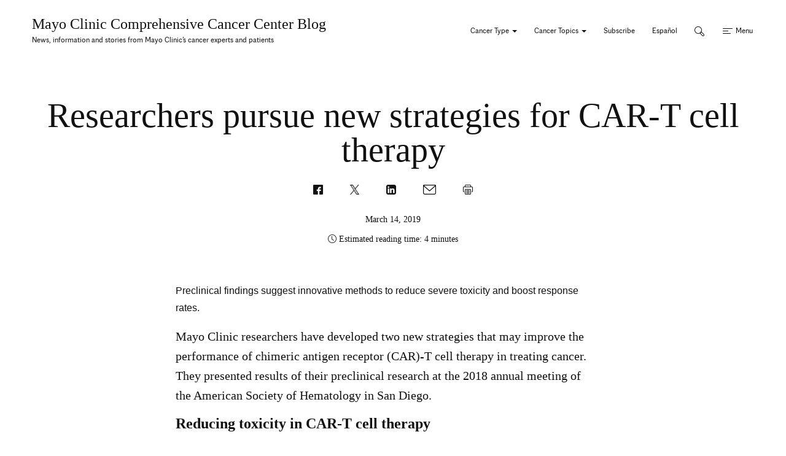

--- FILE ---
content_type: text/html; charset=UTF-8
request_url: https://cancerblog.mayoclinic.org/2019/03/14/researchers-pursue-new-strategies-for-car-t-cell-therapy/
body_size: 21493
content:
<!DOCTYPE html>
    <html lang="en-US">
    <!-- This is the velocity theme -->
    <head>
        <!-- Meta -->
        <meta charset="UTF-8">
        <meta name="viewport" content="width=device-width, initial-scale=1">
        <link rel="profile" href="http://gmpg.org/xfn/11">
        <meta http-equiv="X-UA-Compatible" content="IE-10" />
        <title>Researchers pursue new strategies for CAR-T cell therapy - Mayo Clinic Comprehensive Cancer Center Blog</title>

        <!-- add wordpress hook -->
                <script type="text/javascript">
            chAnalyticsSendPageView = function(url) {return true;}
            chAnalyticsSendEvent = function(eventAction, data) {return true;}
            var chHistory = {elements: {}, data: {}};
            var chSiteUrl = "https://cancerblog.mayoclinic.org/";
            var chCurrentPageUrl = "https://cancerblog.mayoclinic.org/2019/03/14/researchers-pursue-new-strategies-for-car-t-cell-therapy/";
            var chIsSubdirectorySite = false;
            var chSiteRoot = "/";
        </script>
        <meta name='robots' content='index, follow, max-image-preview:large, max-snippet:-1, max-video-preview:-1' />

	<link rel="canonical" href="https://cancerblog.mayoclinic.org/2019/03/14/researchers-pursue-new-strategies-for-car-t-cell-therapy/" />
	<meta property="og:locale" content="en_US" />
	<meta property="og:type" content="article" />
	<meta property="og:title" content="Researchers pursue new strategies for CAR-T cell therapy - Mayo Clinic Comprehensive Cancer Center Blog" />
	<meta property="og:description" content="Mayo Clinic researchers have developed two new strategies that may improve the performance of chimeric antigen receptor (CAR)-T cell therapy in treating cancer. They presented results of their preclinical research at the 2018 annual meeting of the American Society of Hematology in San Diego. Reducing toxicity in CAR-T cell therapy In one strategy, researchers are [&hellip;]" />
	<meta property="og:url" content="https://cancerblog.mayoclinic.org/2019/03/14/researchers-pursue-new-strategies-for-car-t-cell-therapy/" />
	<meta property="og:site_name" content="Mayo Clinic Comprehensive Cancer Center Blog" />
	<meta property="article:published_time" content="2019-03-14T21:08:07+00:00" />
	<meta property="article:modified_time" content="2021-10-17T21:29:36+00:00" />
	<meta property="og:image" content="https://cdn.prod-carehubs.net/n1/64bf9b8fff067424/uploads/2020/11/ff-vol8iss1-tile-car-t.png" />
	<meta property="og:image:width" content="767" />
	<meta property="og:image:height" content="535" />
	<meta property="og:image:type" content="image/png" />
	<meta name="author" content="Nicole Ferrara" />
	<meta name="twitter:card" content="summary_large_image" />
	<meta name="twitter:label1" content="Written by" />
	<meta name="twitter:data1" content="Nicole Ferrara" />
	<meta name="twitter:label2" content="Est. reading time" />
	<meta name="twitter:data2" content="3 minutes" />
	<script type="application/ld+json" class="yoast-schema-graph">{"@context":"https://schema.org","@graph":[{"@type":"Article","@id":"https://cancerblog.mayoclinic.org/2019/03/14/researchers-pursue-new-strategies-for-car-t-cell-therapy/#article","isPartOf":{"@id":"https://cancerblog.mayoclinic.org/2019/03/14/researchers-pursue-new-strategies-for-car-t-cell-therapy/"},"author":{"name":"Nicole Ferrara","@id":"https://cancerblog.mayoclinic.org/#/schema/person/d2917cbb65039839a7229fa138ec6e26"},"headline":"Researchers pursue new strategies for CAR-T cell therapy","datePublished":"2019-03-14T21:08:07+00:00","dateModified":"2021-10-17T21:29:36+00:00","mainEntityOfPage":{"@id":"https://cancerblog.mayoclinic.org/2019/03/14/researchers-pursue-new-strategies-for-car-t-cell-therapy/"},"wordCount":708,"commentCount":0,"image":{"@id":"https://cancerblog.mayoclinic.org/2019/03/14/researchers-pursue-new-strategies-for-car-t-cell-therapy/#primaryimage"},"thumbnailUrl":"https://cdn.prod-carehubs.net/n1/64bf9b8fff067424/uploads/2020/11/ff-vol8iss1-tile-car-t.png","keywords":["CAR-T Cell Therapy","chimeric antigen receptor","cytokine release syndrome","GM-CSF protein","lenzilumab","toxicity"],"articleSection":["Research and Clinical Trials"],"inLanguage":"en-US","potentialAction":[{"@type":"CommentAction","name":"Comment","target":["https://cancerblog.mayoclinic.org/2019/03/14/researchers-pursue-new-strategies-for-car-t-cell-therapy/#respond"]}]},{"@type":"WebPage","@id":"https://cancerblog.mayoclinic.org/2019/03/14/researchers-pursue-new-strategies-for-car-t-cell-therapy/","url":"https://cancerblog.mayoclinic.org/2019/03/14/researchers-pursue-new-strategies-for-car-t-cell-therapy/","name":"Researchers pursue new strategies for CAR-T cell therapy - Mayo Clinic Comprehensive Cancer Center Blog","isPartOf":{"@id":"https://cancerblog.mayoclinic.org/#website"},"primaryImageOfPage":{"@id":"https://cancerblog.mayoclinic.org/2019/03/14/researchers-pursue-new-strategies-for-car-t-cell-therapy/#primaryimage"},"image":{"@id":"https://cancerblog.mayoclinic.org/2019/03/14/researchers-pursue-new-strategies-for-car-t-cell-therapy/#primaryimage"},"thumbnailUrl":"https://cdn.prod-carehubs.net/n1/64bf9b8fff067424/uploads/2020/11/ff-vol8iss1-tile-car-t.png","datePublished":"2019-03-14T21:08:07+00:00","dateModified":"2021-10-17T21:29:36+00:00","author":{"@id":"https://cancerblog.mayoclinic.org/#/schema/person/d2917cbb65039839a7229fa138ec6e26"},"breadcrumb":{"@id":"https://cancerblog.mayoclinic.org/2019/03/14/researchers-pursue-new-strategies-for-car-t-cell-therapy/#breadcrumb"},"inLanguage":"en-US","potentialAction":[{"@type":"ReadAction","target":["https://cancerblog.mayoclinic.org/2019/03/14/researchers-pursue-new-strategies-for-car-t-cell-therapy/"]}]},{"@type":"ImageObject","inLanguage":"en-US","@id":"https://cancerblog.mayoclinic.org/2019/03/14/researchers-pursue-new-strategies-for-car-t-cell-therapy/#primaryimage","url":"https://cdn.prod-carehubs.net/n1/64bf9b8fff067424/uploads/2020/11/ff-vol8iss1-tile-car-t.png","contentUrl":"https://cdn.prod-carehubs.net/n1/64bf9b8fff067424/uploads/2020/11/ff-vol8iss1-tile-car-t.png","width":767,"height":535},{"@type":"BreadcrumbList","@id":"https://cancerblog.mayoclinic.org/2019/03/14/researchers-pursue-new-strategies-for-car-t-cell-therapy/#breadcrumb","itemListElement":[{"@type":"ListItem","position":1,"name":"Home","item":"https://cancerblog.mayoclinic.org/"},{"@type":"ListItem","position":2,"name":"Researchers pursue new strategies for CAR-T cell therapy"}]},{"@type":"WebSite","@id":"https://cancerblog.mayoclinic.org/#website","url":"https://cancerblog.mayoclinic.org/","name":"Mayo Clinic Comprehensive Cancer Center Blog","description":"News, information and stories from Mayo Clinic’s cancer experts and patients","potentialAction":[{"@type":"SearchAction","target":{"@type":"EntryPoint","urlTemplate":"https://cancerblog.mayoclinic.org/?s={search_term_string}"},"query-input":{"@type":"PropertyValueSpecification","valueRequired":true,"valueName":"search_term_string"}}],"inLanguage":"en-US"},{"@type":"Person","@id":"https://cancerblog.mayoclinic.org/#/schema/person/d2917cbb65039839a7229fa138ec6e26","name":"Nicole Ferrara","image":{"@type":"ImageObject","inLanguage":"en-US","@id":"https://cancerblog.mayoclinic.org/#/schema/person/image/","url":"https://secure.gravatar.com/avatar/7d81858b7b580b188c6e31448cb6a23624d921ff0fa89157311d512d6b523914?s=96&d=mm&r=g","contentUrl":"https://secure.gravatar.com/avatar/7d81858b7b580b188c6e31448cb6a23624d921ff0fa89157311d512d6b523914?s=96&d=mm&r=g","caption":"Nicole Ferrara"},"url":"https://cancerblog.mayoclinic.org/member/nicoleferrara/"}]}</script>


<link rel='dns-prefetch' href='//cdn.prod-carehubs.net' />
<style id='wp-img-auto-sizes-contain-inline-css' type='text/css'>
img:is([sizes=auto i],[sizes^="auto," i]){contain-intrinsic-size:3000px 1500px}
/*# sourceURL=wp-img-auto-sizes-contain-inline-css */
</style>
<link rel='stylesheet' id='carehubs-app-mayo-general-css' href='https://cancerblog.mayoclinic.org/wp-content/plugins/carehubs-app-custom-mayogeneral/Public/css/app-mayogeneral.css?ver=1.0.11' type='text/css' media='all' />
<link rel='stylesheet' id='carehubs-app-mayo-magazine-lightbox-css' href='https://cancerblog.mayoclinic.org/wp-content/plugins/carehubs-app-custom-mayomagazine/Public/third-party-files/lightbox2/css/lightbox.min.css?ver=1.0.15' type='text/css' media='all' />
<link rel='stylesheet' id='mayo-mag-block-colors-css' href='https://cancerblog.mayoclinic.org/wp-content/plugins/carehubs-app-custom-mayomagazine/Public/css/app-mayomagazine-block-colors.css?ver=1.0.15' type='text/css' media='all' />
<link rel='stylesheet' id='carehubs-app-integrations-css' href='https://cancerblog.mayoclinic.org/wp-content/plugins/carehubs-app-integrations/Public/css/app-integrations.css?ver=4.2.167' type='text/css' media='all' />
<link rel='stylesheet' id='carehubs-core-css' href='https://cancerblog.mayoclinic.org/wp-content/plugins/carehubs-core/Public/css/app-core.css?ver=4.2.167' type='text/css' media='all' />
<link rel='stylesheet' id='wp-block-library-css' href='https://cancerblog.mayoclinic.org/wp-includes/css/dist/block-library/style.min.css?ver=6.9' type='text/css' media='all' />
<style id='wp-block-library-theme-inline-css' type='text/css'>
.wp-block-audio :where(figcaption){color:#555;font-size:13px;text-align:center}.is-dark-theme .wp-block-audio :where(figcaption){color:#ffffffa6}.wp-block-audio{margin:0 0 1em}.wp-block-code{border:1px solid #ccc;border-radius:4px;font-family:Menlo,Consolas,monaco,monospace;padding:.8em 1em}.wp-block-embed :where(figcaption){color:#555;font-size:13px;text-align:center}.is-dark-theme .wp-block-embed :where(figcaption){color:#ffffffa6}.wp-block-embed{margin:0 0 1em}.blocks-gallery-caption{color:#555;font-size:13px;text-align:center}.is-dark-theme .blocks-gallery-caption{color:#ffffffa6}:root :where(.wp-block-image figcaption){color:#555;font-size:13px;text-align:center}.is-dark-theme :root :where(.wp-block-image figcaption){color:#ffffffa6}.wp-block-image{margin:0 0 1em}.wp-block-pullquote{border-bottom:4px solid;border-top:4px solid;color:currentColor;margin-bottom:1.75em}.wp-block-pullquote :where(cite),.wp-block-pullquote :where(footer),.wp-block-pullquote__citation{color:currentColor;font-size:.8125em;font-style:normal;text-transform:uppercase}.wp-block-quote{border-left:.25em solid;margin:0 0 1.75em;padding-left:1em}.wp-block-quote cite,.wp-block-quote footer{color:currentColor;font-size:.8125em;font-style:normal;position:relative}.wp-block-quote:where(.has-text-align-right){border-left:none;border-right:.25em solid;padding-left:0;padding-right:1em}.wp-block-quote:where(.has-text-align-center){border:none;padding-left:0}.wp-block-quote.is-large,.wp-block-quote.is-style-large,.wp-block-quote:where(.is-style-plain){border:none}.wp-block-search .wp-block-search__label{font-weight:700}.wp-block-search__button{border:1px solid #ccc;padding:.375em .625em}:where(.wp-block-group.has-background){padding:1.25em 2.375em}.wp-block-separator.has-css-opacity{opacity:.4}.wp-block-separator{border:none;border-bottom:2px solid;margin-left:auto;margin-right:auto}.wp-block-separator.has-alpha-channel-opacity{opacity:1}.wp-block-separator:not(.is-style-wide):not(.is-style-dots){width:100px}.wp-block-separator.has-background:not(.is-style-dots){border-bottom:none;height:1px}.wp-block-separator.has-background:not(.is-style-wide):not(.is-style-dots){height:2px}.wp-block-table{margin:0 0 1em}.wp-block-table td,.wp-block-table th{word-break:normal}.wp-block-table :where(figcaption){color:#555;font-size:13px;text-align:center}.is-dark-theme .wp-block-table :where(figcaption){color:#ffffffa6}.wp-block-video :where(figcaption){color:#555;font-size:13px;text-align:center}.is-dark-theme .wp-block-video :where(figcaption){color:#ffffffa6}.wp-block-video{margin:0 0 1em}:root :where(.wp-block-template-part.has-background){margin-bottom:0;margin-top:0;padding:1.25em 2.375em}
/*# sourceURL=/wp-includes/css/dist/block-library/theme.min.css */
</style>
<style id='classic-theme-styles-inline-css' type='text/css'>
/*! This file is auto-generated */
.wp-block-button__link{color:#fff;background-color:#32373c;border-radius:9999px;box-shadow:none;text-decoration:none;padding:calc(.667em + 2px) calc(1.333em + 2px);font-size:1.125em}.wp-block-file__button{background:#32373c;color:#fff;text-decoration:none}
/*# sourceURL=/wp-includes/css/classic-themes.min.css */
</style>
<link rel='stylesheet' id='carehubs_block_information_link_container-css' href='https://cancerblog.mayoclinic.org/wp-content/plugins/carehubs-core/Core/Blocks/InformationLinkContainer/InformationLinkContainerBlock.css?ver=4.2.167' type='text/css' media='all' />
<link rel='stylesheet' id='carehubs_block_resource_group-css' href='https://cancerblog.mayoclinic.org/wp-content/plugins/carehubs-core/Core/Blocks/ResourceGroup/ResourceGroupBlock.css?ver=4.2.167' type='text/css' media='all' />
<link rel='stylesheet' id='carehubs_block_youtube_overlay_playlist-css' href='https://cancerblog.mayoclinic.org/wp-content/plugins/carehubs-core/Core/Blocks/YoutubeOverlayPlaylist/YoutubeOverlayPlaylistBlock.css?ver=4.2.167' type='text/css' media='all' />
<link rel='stylesheet' id='block-style-image-caption-alignment-css' href='https://cancerblog.mayoclinic.org/wp-content/plugins/carehubs-core/Public/css/app-core-block-style-image-caption-alignment.css?ver=4.2.167' type='text/css' media='all' />
<link rel='stylesheet' id='mayo-mag-intro-paragraph-blue-block-css' href='https://cancerblog.mayoclinic.org/wp-content/plugins/carehubs-app-custom-mayomagazine/Public/css/app-mayomagazine-intro-blue-block.css?ver=1.0.15' type='text/css' media='all' />
<link rel='stylesheet' id='mayo-mag-margin-content-css' href='https://cancerblog.mayoclinic.org/wp-content/plugins/carehubs-app-custom-mayomagazine/Public/css/app-mayomagazine-margin-content.css?ver=1.0.15' type='text/css' media='all' />
<style id='global-styles-inline-css' type='text/css'>
:root{--wp--preset--aspect-ratio--square: 1;--wp--preset--aspect-ratio--4-3: 4/3;--wp--preset--aspect-ratio--3-4: 3/4;--wp--preset--aspect-ratio--3-2: 3/2;--wp--preset--aspect-ratio--2-3: 2/3;--wp--preset--aspect-ratio--16-9: 16/9;--wp--preset--aspect-ratio--9-16: 9/16;--wp--preset--color--black: #000000;--wp--preset--color--cyan-bluish-gray: #abb8c3;--wp--preset--color--white: #ffffff;--wp--preset--color--pale-pink: #f78da7;--wp--preset--color--vivid-red: #cf2e2e;--wp--preset--color--luminous-vivid-orange: #ff6900;--wp--preset--color--luminous-vivid-amber: #fcb900;--wp--preset--color--light-green-cyan: #7bdcb5;--wp--preset--color--vivid-green-cyan: #00d084;--wp--preset--color--pale-cyan-blue: #8ed1fc;--wp--preset--color--vivid-cyan-blue: #0693e3;--wp--preset--color--vivid-purple: #9b51e0;--wp--preset--color--mc-blue: #0057B8;--wp--preset--color--mc-bright-blue: #009cde;--wp--preset--color--mc-bright-blue-alternate: #008BCC;--wp--preset--color--mc-soft-blue: #F3F7F6;--wp--preset--gradient--vivid-cyan-blue-to-vivid-purple: linear-gradient(135deg,rgb(6,147,227) 0%,rgb(155,81,224) 100%);--wp--preset--gradient--light-green-cyan-to-vivid-green-cyan: linear-gradient(135deg,rgb(122,220,180) 0%,rgb(0,208,130) 100%);--wp--preset--gradient--luminous-vivid-amber-to-luminous-vivid-orange: linear-gradient(135deg,rgb(252,185,0) 0%,rgb(255,105,0) 100%);--wp--preset--gradient--luminous-vivid-orange-to-vivid-red: linear-gradient(135deg,rgb(255,105,0) 0%,rgb(207,46,46) 100%);--wp--preset--gradient--very-light-gray-to-cyan-bluish-gray: linear-gradient(135deg,rgb(238,238,238) 0%,rgb(169,184,195) 100%);--wp--preset--gradient--cool-to-warm-spectrum: linear-gradient(135deg,rgb(74,234,220) 0%,rgb(151,120,209) 20%,rgb(207,42,186) 40%,rgb(238,44,130) 60%,rgb(251,105,98) 80%,rgb(254,248,76) 100%);--wp--preset--gradient--blush-light-purple: linear-gradient(135deg,rgb(255,206,236) 0%,rgb(152,150,240) 100%);--wp--preset--gradient--blush-bordeaux: linear-gradient(135deg,rgb(254,205,165) 0%,rgb(254,45,45) 50%,rgb(107,0,62) 100%);--wp--preset--gradient--luminous-dusk: linear-gradient(135deg,rgb(255,203,112) 0%,rgb(199,81,192) 50%,rgb(65,88,208) 100%);--wp--preset--gradient--pale-ocean: linear-gradient(135deg,rgb(255,245,203) 0%,rgb(182,227,212) 50%,rgb(51,167,181) 100%);--wp--preset--gradient--electric-grass: linear-gradient(135deg,rgb(202,248,128) 0%,rgb(113,206,126) 100%);--wp--preset--gradient--midnight: linear-gradient(135deg,rgb(2,3,129) 0%,rgb(40,116,252) 100%);--wp--preset--gradient--mc-blue-bright-blue: linear-gradient(234deg, rgb(0,156,222,1) 0%, rgb(0,87,184,1) 100%);--wp--preset--font-size--small: 13px;--wp--preset--font-size--medium: 20px;--wp--preset--font-size--large: 36px;--wp--preset--font-size--x-large: 42px;--wp--preset--spacing--20: 0.44rem;--wp--preset--spacing--30: 0.67rem;--wp--preset--spacing--40: 1rem;--wp--preset--spacing--50: 1.5rem;--wp--preset--spacing--60: 2.25rem;--wp--preset--spacing--70: 3.38rem;--wp--preset--spacing--80: 5.06rem;--wp--preset--shadow--natural: 6px 6px 9px rgba(0, 0, 0, 0.2);--wp--preset--shadow--deep: 12px 12px 50px rgba(0, 0, 0, 0.4);--wp--preset--shadow--sharp: 6px 6px 0px rgba(0, 0, 0, 0.2);--wp--preset--shadow--outlined: 6px 6px 0px -3px rgb(255, 255, 255), 6px 6px rgb(0, 0, 0);--wp--preset--shadow--crisp: 6px 6px 0px rgb(0, 0, 0);}:root :where(.is-layout-flow) > :first-child{margin-block-start: 0;}:root :where(.is-layout-flow) > :last-child{margin-block-end: 0;}:root :where(.is-layout-flow) > *{margin-block-start: 24px;margin-block-end: 0;}:root :where(.is-layout-constrained) > :first-child{margin-block-start: 0;}:root :where(.is-layout-constrained) > :last-child{margin-block-end: 0;}:root :where(.is-layout-constrained) > *{margin-block-start: 24px;margin-block-end: 0;}:root :where(.is-layout-flex){gap: 24px;}:root :where(.is-layout-grid){gap: 24px;}body .is-layout-flex{display: flex;}.is-layout-flex{flex-wrap: wrap;align-items: center;}.is-layout-flex > :is(*, div){margin: 0;}body .is-layout-grid{display: grid;}.is-layout-grid > :is(*, div){margin: 0;}.has-black-color{color: var(--wp--preset--color--black) !important;}.has-cyan-bluish-gray-color{color: var(--wp--preset--color--cyan-bluish-gray) !important;}.has-white-color{color: var(--wp--preset--color--white) !important;}.has-pale-pink-color{color: var(--wp--preset--color--pale-pink) !important;}.has-vivid-red-color{color: var(--wp--preset--color--vivid-red) !important;}.has-luminous-vivid-orange-color{color: var(--wp--preset--color--luminous-vivid-orange) !important;}.has-luminous-vivid-amber-color{color: var(--wp--preset--color--luminous-vivid-amber) !important;}.has-light-green-cyan-color{color: var(--wp--preset--color--light-green-cyan) !important;}.has-vivid-green-cyan-color{color: var(--wp--preset--color--vivid-green-cyan) !important;}.has-pale-cyan-blue-color{color: var(--wp--preset--color--pale-cyan-blue) !important;}.has-vivid-cyan-blue-color{color: var(--wp--preset--color--vivid-cyan-blue) !important;}.has-vivid-purple-color{color: var(--wp--preset--color--vivid-purple) !important;}.has-mc-blue-color{color: var(--wp--preset--color--mc-blue) !important;}.has-mc-bright-blue-color{color: var(--wp--preset--color--mc-bright-blue) !important;}.has-mc-bright-blue-alternate-color{color: var(--wp--preset--color--mc-bright-blue-alternate) !important;}.has-mc-soft-blue-color{color: var(--wp--preset--color--mc-soft-blue) !important;}.has-black-background-color{background-color: var(--wp--preset--color--black) !important;}.has-cyan-bluish-gray-background-color{background-color: var(--wp--preset--color--cyan-bluish-gray) !important;}.has-white-background-color{background-color: var(--wp--preset--color--white) !important;}.has-pale-pink-background-color{background-color: var(--wp--preset--color--pale-pink) !important;}.has-vivid-red-background-color{background-color: var(--wp--preset--color--vivid-red) !important;}.has-luminous-vivid-orange-background-color{background-color: var(--wp--preset--color--luminous-vivid-orange) !important;}.has-luminous-vivid-amber-background-color{background-color: var(--wp--preset--color--luminous-vivid-amber) !important;}.has-light-green-cyan-background-color{background-color: var(--wp--preset--color--light-green-cyan) !important;}.has-vivid-green-cyan-background-color{background-color: var(--wp--preset--color--vivid-green-cyan) !important;}.has-pale-cyan-blue-background-color{background-color: var(--wp--preset--color--pale-cyan-blue) !important;}.has-vivid-cyan-blue-background-color{background-color: var(--wp--preset--color--vivid-cyan-blue) !important;}.has-vivid-purple-background-color{background-color: var(--wp--preset--color--vivid-purple) !important;}.has-mc-blue-background-color{background-color: var(--wp--preset--color--mc-blue) !important;}.has-mc-bright-blue-background-color{background-color: var(--wp--preset--color--mc-bright-blue) !important;}.has-mc-bright-blue-alternate-background-color{background-color: var(--wp--preset--color--mc-bright-blue-alternate) !important;}.has-mc-soft-blue-background-color{background-color: var(--wp--preset--color--mc-soft-blue) !important;}.has-black-border-color{border-color: var(--wp--preset--color--black) !important;}.has-cyan-bluish-gray-border-color{border-color: var(--wp--preset--color--cyan-bluish-gray) !important;}.has-white-border-color{border-color: var(--wp--preset--color--white) !important;}.has-pale-pink-border-color{border-color: var(--wp--preset--color--pale-pink) !important;}.has-vivid-red-border-color{border-color: var(--wp--preset--color--vivid-red) !important;}.has-luminous-vivid-orange-border-color{border-color: var(--wp--preset--color--luminous-vivid-orange) !important;}.has-luminous-vivid-amber-border-color{border-color: var(--wp--preset--color--luminous-vivid-amber) !important;}.has-light-green-cyan-border-color{border-color: var(--wp--preset--color--light-green-cyan) !important;}.has-vivid-green-cyan-border-color{border-color: var(--wp--preset--color--vivid-green-cyan) !important;}.has-pale-cyan-blue-border-color{border-color: var(--wp--preset--color--pale-cyan-blue) !important;}.has-vivid-cyan-blue-border-color{border-color: var(--wp--preset--color--vivid-cyan-blue) !important;}.has-vivid-purple-border-color{border-color: var(--wp--preset--color--vivid-purple) !important;}.has-mc-blue-border-color{border-color: var(--wp--preset--color--mc-blue) !important;}.has-mc-bright-blue-border-color{border-color: var(--wp--preset--color--mc-bright-blue) !important;}.has-mc-bright-blue-alternate-border-color{border-color: var(--wp--preset--color--mc-bright-blue-alternate) !important;}.has-mc-soft-blue-border-color{border-color: var(--wp--preset--color--mc-soft-blue) !important;}.has-vivid-cyan-blue-to-vivid-purple-gradient-background{background: var(--wp--preset--gradient--vivid-cyan-blue-to-vivid-purple) !important;}.has-light-green-cyan-to-vivid-green-cyan-gradient-background{background: var(--wp--preset--gradient--light-green-cyan-to-vivid-green-cyan) !important;}.has-luminous-vivid-amber-to-luminous-vivid-orange-gradient-background{background: var(--wp--preset--gradient--luminous-vivid-amber-to-luminous-vivid-orange) !important;}.has-luminous-vivid-orange-to-vivid-red-gradient-background{background: var(--wp--preset--gradient--luminous-vivid-orange-to-vivid-red) !important;}.has-very-light-gray-to-cyan-bluish-gray-gradient-background{background: var(--wp--preset--gradient--very-light-gray-to-cyan-bluish-gray) !important;}.has-cool-to-warm-spectrum-gradient-background{background: var(--wp--preset--gradient--cool-to-warm-spectrum) !important;}.has-blush-light-purple-gradient-background{background: var(--wp--preset--gradient--blush-light-purple) !important;}.has-blush-bordeaux-gradient-background{background: var(--wp--preset--gradient--blush-bordeaux) !important;}.has-luminous-dusk-gradient-background{background: var(--wp--preset--gradient--luminous-dusk) !important;}.has-pale-ocean-gradient-background{background: var(--wp--preset--gradient--pale-ocean) !important;}.has-electric-grass-gradient-background{background: var(--wp--preset--gradient--electric-grass) !important;}.has-midnight-gradient-background{background: var(--wp--preset--gradient--midnight) !important;}.has-mc-blue-bright-blue-gradient-background{background: var(--wp--preset--gradient--mc-blue-bright-blue) !important;}.has-small-font-size{font-size: var(--wp--preset--font-size--small) !important;}.has-medium-font-size{font-size: var(--wp--preset--font-size--medium) !important;}.has-large-font-size{font-size: var(--wp--preset--font-size--large) !important;}.has-x-large-font-size{font-size: var(--wp--preset--font-size--x-large) !important;}
:root :where(.wp-block-pullquote){font-size: 1.5em;line-height: 1.6;}
/*# sourceURL=global-styles-inline-css */
</style>
<link rel='stylesheet' id='contact-form-7-css' href='https://cancerblog.mayoclinic.org/wp-content/plugins/contact-form-7/includes/css/styles.css?ver=6.1.4' type='text/css' media='all' />
<link rel='stylesheet' id='velocity-theme-bootstrap-css-css' href='https://cancerblog.mayoclinic.org/wp-content/themes/velocity/Public/css/bootstrap.min.css?ver=1.0.73' type='text/css' media='all' />
<link rel='stylesheet' id='velocity-theme-css-css' href='https://cancerblog.mayoclinic.org/wp-content/themes/velocity/style.css?ver=1.0.73' type='text/css' media='all' />
<link rel='stylesheet' id='velocity-theme-header-header5-css-css' href='https://cancerblog.mayoclinic.org/wp-content/themes/velocity/Public/css/Headers/Header5.css?ver=1.0.73' type='text/css' media='all' />
<link rel='stylesheet' id='velocity-theme-navigation-nav5-css-css' href='https://cancerblog.mayoclinic.org/wp-content/themes/velocity/Public/css/Navigation/Navigation5.css?ver=1.0.73' type='text/css' media='all' />
<script type="text/javascript" src="https://cancerblog.mayoclinic.org/wp-includes/js/jquery/jquery.min.js?ver=3.7.1" id="jquery-core-js"></script>
<link rel='shortlink' href='https://cancerblog.mayoclinic.org/?p=398' />
            <script>
                var _dl = {"content_breadcrumb_num2":"Research and Clinical Trials","content_breadcrumb_num3":"Researchers pursue new strategies for CAR-T cell therapy","content_breadcrumb_num4":null,"version":"1.0.3"};
                window._analyticsQueue = window._analyticsQueue || [];
            </script>            <script src="https://tagdelivery.mayoclinic.org/cancercenterblog/prod/utag.sync.js" type="text/javascript"></script>
            <!-- Tealium Universal Tag -->
            <script type="text/javascript">
            (function(a,b,c,d) {
                a='https://tagdelivery.mayoclinic.org/cancercenterblog/prod/utag.js';
                b=document;c='script';d=b.createElement(c);d.src=a;
                d.type='text/java'+c;d.async=true;
                a=b.getElementsByTagName(c)[0];a.parentNode.insertBefore(d,a)})();
            </script> <script type="text/javascript" src="https://cancerblog.mayoclinic.org/wp-content/plugins/carehubs-core/Public/js/Analytics/TealiumAnalytics.js?ver=4.2.167"></script>            <script>
                var _trackAnalytics = function(){};
            </script>
            <script type="text/javascript" src="https://nexus.ensighten.com/mayo_clinic/cancercenterblogprod/Bootstrap.js"></script>        <script>
        document.addEventListener("DOMContentLoaded", function(event) {
            jQuery('body').on('chAfterAjax', function (event, target) {
                // Load the analytics via ajax and append it the body.
                jQuery.ajax({
                  url: "https://cancerblog.mayoclinic.org/api-analytics/get-events/",
                  method: 'POST',
                  headers: { 'X-CAREHUBS-VIA-AJAX': 'true', 'X-CAREHUBS-FASTLOAD': jq('meta[name=mvc-fastload]').attr('data-request-id') },
                })
                .done(function( data ) {
                    jQuery("body").append(data);
                });
            });
        });
        </script>
                <script>
        chAnalyticsSendEvent = function(eventAction, data) {
            if (typeof window._analyticsQueue.push === "function") {
                window._analyticsQueue.push(data);
                return true;
            }
        }
        </script>      <link rel="apple-touch-icon" href="https://cancerblog.mayoclinic.org/wp-content/plugins/carehubs-core/Public/images/carehubs-iOS.png"/>
      <link rel="icon" href="https://cancerblog.mayoclinic.org/wp-content/plugins/carehubs-core/Public/images/carehubs-iOS.png" type="image/x-icon" />
      <link rel="shortcut icon" href="https://cancerblog.mayoclinic.org/wp-content/plugins/carehubs-core/Public/images/carehubs-iOS.png" type="image/x-icon" /><script>jq = jQuery;</script><style>:root{}</style><link rel="preload" href="https://cancerblog.mayoclinic.org/wp-content/plugins/carehubs-core/Public/css/app-core-deferred.css?ver=4.2.167" as="style" onload="this.onload=null;this.rel='stylesheet'" id="app-core-deferred-css">
      <noscript><link rel="stylesheet" id="app-core-deferred-css" href="https://cancerblog.mayoclinic.org/wp-content/plugins/carehubs-core/Public/css/app-core-deferred.css?ver=4.2.167"></noscript><link rel="preload" href="https://cancerblog.mayoclinic.org/wp-content/plugins/carehubs-core/Public/third-party-files/bootstrap-icons/bootstrap-icons.min.css?ver=4.2.167" as="style" onload="this.onload=null;this.rel='stylesheet'" id="app-core-bootstrap-icons-css">
      <noscript><link rel="stylesheet" id="app-core-bootstrap-icons-css" href="https://cancerblog.mayoclinic.org/wp-content/plugins/carehubs-core/Public/third-party-files/bootstrap-icons/bootstrap-icons.min.css?ver=4.2.167"></noscript><link rel="preload" href="/wp-content/themes/velocity/Public/css/velocity-deferred.css?ver=1.0.73" as="style" onload="this.onload=null;this.rel='stylesheet'" id="velocity-deferred-css">
      <noscript><link rel="stylesheet" id="velocity-deferred-css" href="/wp-content/themes/velocity/Public/css/velocity-deferred.css?ver=1.0.73"></noscript><link rel="preload" href="/wp-content/themes/velocity/Public/css/Footers/Footer5.css?ver=4.2.167" as="style" onload="this.onload=null;this.rel='stylesheet'" id="velocity-theme-footer-footer5-css-deferred-css">
      <noscript><link rel="stylesheet" id="velocity-theme-footer-footer5-css-deferred-css" href="/wp-content/themes/velocity/Public/css/Footers/Footer5.css?ver=4.2.167"></noscript>      <script>
        // Adjustments for preloading on ie. "window.document.documentMode" only fires on IE.
        window.addEventListener('load', function() {
            if (window.document.documentMode) {
              // Dynamically load the things that relied on preload.
              var links = document.getElementsByTagName('link');
              for (var i = 0; i < links.length; i++) {
                  var link = links[i];
                  // qualify links to those with rel=preload and as=style attrs
                  if (link.rel === 'preload' && link.getAttribute('as') === 'style') {
                      // prevent re-running on link
                      link.setAttribute('rel', 'stylesheet');
                      // Set the onload to null to prevent the load from happening again if a 3rd-party library includes a polyfill or fires another load event.
                      link.setAttribute('onload', '');
                  }
              }
            }
        });
      </script>


        <meta name='botify-site-verification' content='W0AdZ5gL2Ly0uFhBLpMQEFVo3Hl2R2SP'>
<script async src=https://api.readalong.ai/readalong/EAB43192-E788-4788-852A-081F4E43F4EB></script>
<link rel='stylesheet' id='carehubs-app-mayo-magazine-css' href='/wp-content/plugins/carehubs-app-custom-mayomagazine/Public/css/app-mayomagazine.css?ver=4.1.347' type='text/css' media='all' />
<script type="text/javascript" src=https://resources.digital-cloud-west.medallia.com/wdcwest/536127/onsite/embed.js async></script><style>
        @media (max-width: 999px) {
	.ch-taxonomy-term-archive .ch-taxonomy-term-item {
	    text-align: center;
	    padding-right: 14px;
	    padding-left: 14px;
	    margin-bottom: 19px;
	}
}
@media (min-width: 767px) {
	.ch-block-collapsible-content .collapse-open {
    top: 66px;
    transform: none;
}
}

@media (max-width: 999px) and (min-width:768px) {
    .ch-block-row-layout-two-columns .wp-block-columns {
        display: flex !important;
    }
	.ch-block-row-layout-two-columns .wp-block-columns .wp-block-column {
        margin-left: 32px;
    }
}
@media (max-width: 767px) {
    .ch-block-row-layout-two-columns .wp-block-columns {
        display: block;
    }
}

#margin-top-0 {margin-top: 0px;}
.ch-main hr.wp-block-separator.is-style-wide{
	margin-bottom: 52px;
}

/* mobile related articles */
@media (max-width:767px) {
	.single-post .ch-archive-stack-item {
	    margin-bottom: 0;
	}
	.single-post .ch-archive-stack-item .img-responsive {
		max-width: 93px;
		float: left;
		margin-right: 24px;
		margin-bottom: 29px;
	}
	.single-post .ch-archive-stack-item .stack-image {margin-bottom:0px;}
	.single-post .stack-title h2 {font-size:20px;line-height:24px;}
}

/* figcaption */
.wp-block-image figcaption {
    font-size: 16px !important;
    line-height: 28px;
    font-family: "Helvetica Neue", "helveticaneueltstd-roman", "Helvetica", sans-serif;
    margin-bottom: 16px !important;
    color: #111 !important;
    text-align: left !important;
}
@media (max-width: 999px) {
	.wp-block-image figcaption {
	    font-size: 12px !important;
	    line-height: 26px;
	}
}

.horizontal-cover-image img {width: 100%;}

/*sidebar image spacing*/
.collapsible-header .wp-block-media-text {
	grid-template-columns: 17% auto !important;
}
@media (max-width: 767px) {
	.collapsible-header .wp-block-media-text {
		grid-template-columns: 24% auto !important;
	}
	.wp-block-media-text .wp-block-media-text__content {
	    padding-right: 111px !important;
	}
	.wp-block-media-text .wp-block-media-text__media {
    		width: 108%;
		margin-bottom: 10px;
	}
}
@media (max-width: 599px) {
	.collapsible-header .wp-block-media-text {
		grid-template-columns: 29% auto !important;
	}
	.wp-block-media-text .wp-block-media-text__content {
	    padding-right: 0px !important;
	}
}

/* to add to css */
/* new temp styles for homepage styling */
.home .small-story-column .ch-archive-list-default .media {
	padding: 18px 0px 10px;
}
.home .small-story-column .ch-archive-list-default:first-of-type .media {
/* 	padding-top: 0px;	 */
}
.home .small-story-column .ch-archive-list-default:last-of-type .media {
	border-bottom: none;	
}
.home .small-story-column .ch-archive-list-default .media-left {
	max-width: 87px;
	margin-right: 24px !important;
}
.home .small-story-column .ch-archive-list-default .list-item-categories {
	margin-bottom: 6px;
	font-size: 11px;
}
.home .small-story-column .ch-archive-list-default .list-item-title h3 {
	font-size: 18px;
	line-height: 1.1;
}
.home .chPagination {margin-top: 26px;}
@media (max-width: 767px) {
	.center-column-first {flex-direction: column;}
	.center-column-first :nth-child(1) { order: 2; }
	.center-column-first :nth-child(2) { order: 1; }
	.center-column-first :nth-child(3) { order: 3; }
}
.ch-podcast-container {margin-top: 32px;}
.chPagination .btn-skel-generic {
	width: 146px;
	height: 44px;
	border: none;
	font-size: 16px;
	line-height: 32px;
	border-radius: 26px;
}
.chPagination .btn-skel-generic.more {
	color: #fff;
	background-color: #003da5 !important;
}
.chPagination .btn-skel-generic.less {
	color: #333 !important;
	background-color: #fff !important;
	border: 1px solid #333;
}
.btn-skel-generic.less-disabled:hover, .btn-skel-generic.less-disabled:focus, .btn-skel-generic.less-disabled:active, .btn-skel-generic.less-disabled.active {color: #333 !important;}


/* Cancer center only */
.container {max-width: 1300px;}
.header5 .site-title a {margin-top: 12px;}
.header5 .site-logo .site-logo-img {height: 45px;}
.header5 .tagline {font-size: 12px;position: absolute;}
.header5 .desktop-menu .navbar-nav > li > a {margin-right: 28px;}
.home .ch-main {padding-top: 26px;}
.home .ch-archive-stack .ch-archive-stack-item {margin-bottom: 26px;}
.home .ch-archive-stack-item .stack-image {margin-bottom: 18px;}
.single-post .post-category {display: none;}
@media (min-width: 782px) {
	.wp-block-column:not(:first-child) {margin-left: 32px !important;}
}
@media (min-width: 1000px) {
	.header5 .site-title a {margin-top: 22px;}
	.header5 .site-logo .site-logo-img {height: 90px;}
	.header5 .open-search {margin-right:28px;}
	.sidenav5 .navbar-nav > li > a {font-size: 24px;}
	.footer5 .brand-mark {width: auto;}
}
@media (max-width: 781px) {
	.wp-block-columns {flex-direction: column;}
	.wp-block-column:not(:first-child) {margin-left: 0px !important;}
}
@media (max-width: 767px) {
	.ch-archive-list-default .media > .pull-left {
		float: left !important;
	}
	.ch-archive-list-default .media-body {margin-top: 0px;}
}
@media (max-width: 1000px) {
	.header5 .tagline {font-size: 8px;}
}
@media (max-width: 600px) {
	.header5 .tagline {display:none;}
	.title-break {display:block;}
	.header5 .site-title a {font-size:13px;}
}

#subForm input#fieldName, #subForm input[type=email] {
	display:block;
	margin-bottom: 18px;
	height: 34px;
	padding: 6px 12px;
	font-size: 14px;
	line-height: 1.428571429;
	border: 1px solid #ccc;
	-webkit-box-shadow: inset 0 1px 1px rgba(0,0,0,0.075);
	box-shadow: inset 0 1px 1px rgba(0,0,0,0.075);
	-webkit-transition: border-color ease-in-out .15s,box-shadow ease-in-out .15s;
	transition: border-color ease-in-out .15s,box-shadow ease-in-out .15s;
	border-radius: 20px;
	width: 100%;
}
#subForm input[type=checkbox] {
	margin-right: 10px;
}
#subForm fieldset {margin-bottom:15px;}
#subForm button {
	width: 156px;
height: 36px;
background-color: #003da5;
border: none;
font-size: 16px;
	color: #fff;
border-radius: 26px;
}
.first-item .ch-archive-stack-item {margin-bottom: 0px !important;}
.first-item .ch-archive-stack-item .stack-content-wrap {border-bottom: 1px solid #b3b3b3; padding-bottom: 12px;}
.first-item .ch-archive-stack-item h3 {
	font-size: 18px;
	line-height: 1.1;
}
.single-post .ch-social-share {margin-bottom: 30px !important;}
.single-post .post-meta {display: block; text-align: center;margin-bottom: 12px;}
.ch-read-time {display:block;text-align:center;margin-bottom:40px;}
.single-post .post-meta .full-author {display: none;}

.nav-wrapper {display: flex; justify-content: flex-end;}

.ch-search main {margin-top: 40px;}

.podcast-archive-list-item {
	margin-bottom: 45px !important;
	border-bottom: 1px solid #bbb;
	padding-bottom: 40px;
}

/* feedback items */
.open-search {height: 20px;}
.header5 {border-bottom: 1px solid #eaeaea;}
.single-post .header5 {border-bottom: none;}
.header5-scroll {border-bottom: 1px solid #eaeaea !important;}
div.is-style-25-50-25 .wp-block-column:first-child {flex: 0 0 15%;}
div.is-style-25-50-25 .wp-block-column:last-child {flex: 0 0 15%;}

/* adjustments for code */
.header5 .desktop-menu .dropdown-menu {margin-top: 5px !important;}
.header5 .dropdown-menu > li > a {background-image: none !important;}
.sidenav5 .nav .open > a, .sidenav5 .nav .open > a:focus, .sidenav5 .nav .open > a:hover {background: none !important;}
.sidenav5 .nav .dropdown-menu > li > a {width: 100% !important; padding: 10px 20px;}

/* accessibility to remove */
*:focus, a:focus {outline: 1px solid;outline-offset: 5px;}
.header5 .header-share > button {
    padding: 0;
    background: none;
    border: none;
    position: relative;
    left: -50%;
    color: #111;
    font-size: 12px;
    line-height: 16px;
    font-family: "Helvetica Neue", "helveticaneueltstd-roman", "Helvetica", sans-serif;
}
.hide-text {opacity: 0;height: 1px;display: block;margin-top: -1px;}

a h1:hover, a h1.hover, a .h1:hover, a .h1.hover,
a h2:hover, a h2.hover, a .h2:hover, a .h2.hover,
a h3:hover, a h3.hover, a .h3:hover, a .h3.hover,
a h4:hover, a h4.hover, a .h4:hover, a .h4.hover,
#share-popover:hover,
.popover-content li:hover span,
.post-category a:hover,
.list-item-categories a:hover,
.stack-categories a:hover,
.horizontal-cover-categories a:hover,
.footer5 a:hover,
.sidenav-inner a:hover,
.site-title a:hover,
.desktop-menu a:hover,
.stack-content a:hover,
.horizontal-cover-content a:hover,
.list-item-content a:hover,
.term-description a:hover,
.ch-current-issue p:hover,
.impact-template blockquote a:hover, .impact-template blockquote a.hover {
/*     background-size: 0px !important; */
/* 	display:block !important; */
}
.home article .row {margin-left: 0px;margin-right: 0px;}

/*
 * Column spacing */
.single-post .ch-main > .wp-block-columns .wp-block-column:first-child {flex-basis: 15% !important;}
.single-post .ch-main > .wp-block-columns .wp-block-column:nth-child(2n) {flex-basis:58% !important;}
.single-post .ch-main > .wp-block-columns .wp-block-column:last-child {flex-basis: 15% !important;}

@media only print {
	.social-share {display:none;}
	.print-hide {display: none;}
}

.desktop-menu .dropdown-menu {
    overflow-y: auto;
max-height: calc(100vh - 60px);
}

.category-espanol #audioLauncherContainer {display:none !important;}
        </style>
        <script>
        //define js variable that is used elsewhere
jq = jQuery;

jQuery(document).ready(function() {
	addHiddenAjaxText();
	jQuery('body').on('chDone_append', function (event, data, target, error) {
		setTimeout(function(){ addHiddenAjaxText(); }, 1000);
	});
});


function addHiddenAjaxText() {
	jQuery('.chPagination .more').html('<span class="ch-hide-text">The Latest - </span>View More');
	jQuery('.chPagination .less').html('<span class="ch-hide-text">The Latest - </span>View Less');
	jQuery('.chPagination .more-disabled').html('<span class="ch-hide-text">The Latest - </span>View More');
	jQuery('.chPagination .less-disabled').html('<span class="ch-hide-text">The Latest - </span>View Less');
}




jQuery(document).ready(function() {
    /* header 5 javascript */
    if( jq('.header5').get(0) ){
        
        /* check if we are on a single post */
        if(jQuery('body.single-post').get(0)) {
            /* scroll position progress bar */
            jQuery(window).scroll(function() {
                scrollValue = window.pageYOffset || document.documentElement.scrollTop || document.body.scrollTop || 0;
                articleHeight = document.body.offsetHeight - document.getElementById('footer').clientHeight - document.documentElement.clientHeight;
                percentageScrolled =  ( scrollValue / Math.abs(articleHeight))*100;
                if(articleHeight > 100 ) {
                    articleHeight = 100;
                }
                jQuery('.header5 .progress-bar').css('width', percentageScrolled + "%");
                jQuery('.header5 .scroll-text-fill').css('width', percentageScrolled + "%");

                /* change elements shown in nav based on scroll */
                if(scrollValue !== 0) {
                    jQuery('.header5').addClass('header5-scroll');
                    jQuery('.header5 .desktop-menu').fadeOut('fast');
                    jQuery('.header5 .site-title').fadeOut('fast', function() {
                        jQuery('.header5 .scroll-position-wrap').fadeIn('fast');
                        jQuery('.header5 .header-share').fadeIn('fast');
                    });
                }else {
                    jQuery('.header5 .header-share').fadeOut('fast');
                    jQuery('.header5 .scroll-position-wrap').fadeOut('fast', function() {
                        jQuery('.header5 .site-title').fadeIn('fast');
                        jQuery('.header5 .desktop-menu').fadeIn('fast');
                    });
                    jQuery('.header5').removeClass('header5-scroll');
                }
            });

            /* set with of progress bar to same width as title text */
            itemClone = jQuery('.header5 .scroll-text-wrap').clone().css({
                    'visibility': 'hidden',
                    'position': 'absolute',
                    'font-size': '12px'
                }).appendTo('body');
            var width = itemClone.width();
            itemClone.remove();
            jQuery('.header5 .progress').width(width);
        }

    }
});
        </script>
        <style>body {
                font-family: Georgia, serif;
            }a {color: var(--ch-link-color);}h1,h2,h3,h4,h5,h6,.h1,.h2,.h3,.h4,.h5,.h6 {
                font-family: Georgia, serif;
            }body, p {
                color: var(--ch-text-color);
            }:root {--ch-link-color: #337AB7;--ch-text-color: #111111;}</style>    
<script>(window.BOOMR_mq=window.BOOMR_mq||[]).push(["addVar",{"rua.upush":"false","rua.cpush":"false","rua.upre":"false","rua.cpre":"false","rua.uprl":"false","rua.cprl":"false","rua.cprf":"false","rua.trans":"","rua.cook":"false","rua.ims":"false","rua.ufprl":"false","rua.cfprl":"false","rua.isuxp":"false","rua.texp":"norulematch","rua.ceh":"false","rua.ueh":"false","rua.ieh.st":"0"}]);</script>
                              <script>!function(e){var n="https://s.go-mpulse.net/boomerang/";if("False"=="True")e.BOOMR_config=e.BOOMR_config||{},e.BOOMR_config.PageParams=e.BOOMR_config.PageParams||{},e.BOOMR_config.PageParams.pci=!0,n="https://s2.go-mpulse.net/boomerang/";if(window.BOOMR_API_key="NJZT6-H67D6-8KWPT-88NKA-6UV3Y",function(){function e(){if(!o){var e=document.createElement("script");e.id="boomr-scr-as",e.src=window.BOOMR.url,e.async=!0,i.parentNode.appendChild(e),o=!0}}function t(e){o=!0;var n,t,a,r,d=document,O=window;if(window.BOOMR.snippetMethod=e?"if":"i",t=function(e,n){var t=d.createElement("script");t.id=n||"boomr-if-as",t.src=window.BOOMR.url,BOOMR_lstart=(new Date).getTime(),e=e||d.body,e.appendChild(t)},!window.addEventListener&&window.attachEvent&&navigator.userAgent.match(/MSIE [67]\./))return window.BOOMR.snippetMethod="s",void t(i.parentNode,"boomr-async");a=document.createElement("IFRAME"),a.src="about:blank",a.title="",a.role="presentation",a.loading="eager",r=(a.frameElement||a).style,r.width=0,r.height=0,r.border=0,r.display="none",i.parentNode.appendChild(a);try{O=a.contentWindow,d=O.document.open()}catch(_){n=document.domain,a.src="javascript:var d=document.open();d.domain='"+n+"';void(0);",O=a.contentWindow,d=O.document.open()}if(n)d._boomrl=function(){this.domain=n,t()},d.write("<bo"+"dy onload='document._boomrl();'>");else if(O._boomrl=function(){t()},O.addEventListener)O.addEventListener("load",O._boomrl,!1);else if(O.attachEvent)O.attachEvent("onload",O._boomrl);d.close()}function a(e){window.BOOMR_onload=e&&e.timeStamp||(new Date).getTime()}if(!window.BOOMR||!window.BOOMR.version&&!window.BOOMR.snippetExecuted){window.BOOMR=window.BOOMR||{},window.BOOMR.snippetStart=(new Date).getTime(),window.BOOMR.snippetExecuted=!0,window.BOOMR.snippetVersion=12,window.BOOMR.url=n+"NJZT6-H67D6-8KWPT-88NKA-6UV3Y";var i=document.currentScript||document.getElementsByTagName("script")[0],o=!1,r=document.createElement("link");if(r.relList&&"function"==typeof r.relList.supports&&r.relList.supports("preload")&&"as"in r)window.BOOMR.snippetMethod="p",r.href=window.BOOMR.url,r.rel="preload",r.as="script",r.addEventListener("load",e),r.addEventListener("error",function(){t(!0)}),setTimeout(function(){if(!o)t(!0)},3e3),BOOMR_lstart=(new Date).getTime(),i.parentNode.appendChild(r);else t(!1);if(window.addEventListener)window.addEventListener("load",a,!1);else if(window.attachEvent)window.attachEvent("onload",a)}}(),"".length>0)if(e&&"performance"in e&&e.performance&&"function"==typeof e.performance.setResourceTimingBufferSize)e.performance.setResourceTimingBufferSize();!function(){if(BOOMR=e.BOOMR||{},BOOMR.plugins=BOOMR.plugins||{},!BOOMR.plugins.AK){var n=""=="true"?1:0,t="",a="aodhjzqxbzpde2ltcpjq-f-d813820bd-clientnsv4-s.akamaihd.net",i="false"=="true"?2:1,o={"ak.v":"39","ak.cp":"1439330","ak.ai":parseInt("887190",10),"ak.ol":"0","ak.cr":8,"ak.ipv":4,"ak.proto":"h2","ak.rid":"68cd435f","ak.r":51663,"ak.a2":n,"ak.m":"a","ak.n":"essl","ak.bpcip":"3.134.116.0","ak.cport":36772,"ak.gh":"23.57.66.171","ak.quicv":"","ak.tlsv":"tls1.3","ak.0rtt":"","ak.0rtt.ed":"","ak.csrc":"-","ak.acc":"","ak.t":"1769149395","ak.ak":"hOBiQwZUYzCg5VSAfCLimQ==kno9YeI2mSf4Qi692seC1YN4WWLQ7CuU0q+KjzwnOzPBIYFD8j02CtiB6pwyC9NU9QMtgEWyw+Ho2r83LHW1G7Qbbv91bhrrSVht9TbaWELAp+PPewUqZHElP/rzo6nq+XntVmgenoDnwCh3dx7BZH8GEqldtZ5JZSL+6TT8z/grC2yPb9dU7ls8jEutzyOGj8O56J1CqERjDaDWdrEZoEQyzLTwurRVLyBi1rFYHpzR60FrzneLilQ01B0ID6ClKsj3Xf1r6mkw8LkzVIKoj9iVxLf5WVtmyfAvcT6AJJNz8RsybQdwUzmmiTOPG/D+7DB4XmF3Tw9VxC27Lr+0UoAjewhf8Q3GuB2PJcGTyltFfsDZqikUio8FpCpTUhMGdDQhM5lDx29hhaNJwKt2G9QwxdE9jqsmNc/+m/OuIvY=","ak.pv":"11","ak.dpoabenc":"","ak.tf":i};if(""!==t)o["ak.ruds"]=t;var r={i:!1,av:function(n){var t="http.initiator";if(n&&(!n[t]||"spa_hard"===n[t]))o["ak.feo"]=void 0!==e.aFeoApplied?1:0,BOOMR.addVar(o)},rv:function(){var e=["ak.bpcip","ak.cport","ak.cr","ak.csrc","ak.gh","ak.ipv","ak.m","ak.n","ak.ol","ak.proto","ak.quicv","ak.tlsv","ak.0rtt","ak.0rtt.ed","ak.r","ak.acc","ak.t","ak.tf"];BOOMR.removeVar(e)}};BOOMR.plugins.AK={akVars:o,akDNSPreFetchDomain:a,init:function(){if(!r.i){var e=BOOMR.subscribe;e("before_beacon",r.av,null,null),e("onbeacon",r.rv,null,null),r.i=!0}return this},is_complete:function(){return!0}}}}()}(window);</script></head>

    <body class="wp-singular post-template-default single single-post postid-398 single-format-standard wp-embed-responsive wp-theme-velocity category-research-and-clinical-trials tag-car-t-cell-therapy tag-chimeric-antigen-receptor tag-cytokine-release-syndrome tag-gm-csf-protein tag-lenzilumab tag-toxicity ch-custom-platform-template"> <!-- <button data-location="#navigation" class="ch-aria-skip-link" tabindex="0">Skip to Navigation</button> -->
<button data-location="#main" class="ch-aria-skip-link" tabindex="0">Skip to Content</button>
<header id="header">
    <style>
	#form-7-output-container .form-group {margin-bottom:32px;}
	#form-7-output-container .ch-core-field {border:1px solid #000; box-shadow:none;}
	#form-7-output-container .btn-success {
		padding: 8px 32px;
border-radius: 100px;
font-size: 16px;
	}
	#form-7-output-container label {font-size: 16px;}
</style>


<div class="header5">
<!-- 	<div class="mobile-header container">
		<a href="/">Mayo Clinic Cancer Center Blog</a>
	</div> -->
    <div class="container">
        <div class="site-title">
		   <a href="/">Mayo Clinic Comprehensive <span class="title-break"></span>Cancer Center Blog</a>
		   <div class="tagline">
			   News, information and stories from Mayo Clinic’s cancer experts and patients
		   </div>
<!-- 		   <a href="/" class="title-text">Mayo Clinic<br>Cancer Blog</a> -->
<!-- 		       <div class="site-logo">
        <a href="https://cancerblog.mayoclinic.org/" target="_self">
            <img class="img-responsive site-logo-img" src="https://cdn.prod-carehubs.net/n1/64bf9b8fff067424/uploads/2020/09/RGB_MC_Cancer-Center_Black.png" alt="Mayo Clinic Comprehensive Cancer Center Blog logo">
        </a>
    </div>  -->
            
        </div>
        <div class="scroll-position-wrap">
            <div class="scroll-text">
                <div class="scroll-text-wrap">
                    <div class="scroll-text-fill">Researchers pursue new strategies for CAR-T cell therapy</div>
                    Researchers pursue new strategies for CAR-T cell therapy
                </div>
            </div>
            <div class="progress">
                <div class="progress-bar" role="progressbar" style="width: 0%;"></div>
            </div>
        </div>
        <div class="header-share">
            <a href="#" id="share-popover" data-toggle="popover">Share</a>
            <div id="header-share-content">
                <ul>
                    <li>
                        <a href="https://www.facebook.com/sharer/sharer.php?u=https%3A%2F%2Fcancerblog.mayoclinic.org%2F2019%2F03%2F14%2Fresearchers-pursue-new-strategies-for-car-t-cell-therapy%2F"><img src="https://cancerblog.mayoclinic.org/wp-content/themes/velocity/Public/images/social/dark-circles/social_facebook.png" alt="">Facebook</a>
                    </li>
                    <li>
                        <a href=""><img src="https://cancerblog.mayoclinic.org/wp-content/themes/velocity/Public/images/social/dark-circles/social_messenger.png" alt="">Messenger</a>
                    </li>
                    <li>
                        <a href="https://twitter.com/intent/tweet?url=https%3A%2F%2Fcancerblog.mayoclinic.org%2F2019%2F03%2F14%2Fresearchers-pursue-new-strategies-for-car-t-cell-therapy%2F"><img src="https://cancerblog.mayoclinic.org/wp-content/themes/velocity/Public/images/social/dark-circles/x_logo_black_bg.png" alt="">Twitter</a>
                    </li>
                    <li>
                        <a href=""><img src="https://cancerblog.mayoclinic.org/wp-content/themes/velocity/Public/images/social/dark-circles/social_linkedin.png" alt="">LinkedIn</a>
                    </li>
                    <li>
                        <a href="mailto:?subject=Researchers pursue new strategies for CAR-T cell therapy - Mayo Clinic Comprehensive Cancer Center Blog&body=Article: https%3A%2F%2Fcancerblog.mayoclinic.org%2F2019%2F03%2F14%2Fresearchers-pursue-new-strategies-for-car-t-cell-therapy%2F"><img src="https://cancerblog.mayoclinic.org/wp-content/themes/velocity/Public/images/social/dark-circles/social_email.png" alt="">Email</a>
                    </li>
                    <li>
                        <a href="javascript:window.print()"><img src="https://cancerblog.mayoclinic.org/wp-content/themes/velocity/Public/images/social/dark-circles/social_print.png" alt="">Print</a>
                    </li>
                </ul>
            </div>
        </div>
        <div class="nav-wrapper">
            <div class="desktop-menu"><ul class="nav navbar-nav"><li id="menu-item-57" class="menu-item menu-item-type-taxonomy menu-item-object-category menu-item-has-children menu-item-57 dropdown ch-parent-dropdown-link-li"><a title="Cancer Type" href="#/" data-toggle="dropdown" class="dropdown-toggle" role="button" aria-haspopup="true" aria-expanded="false" tabindex="0">Cancer Type <span class="caret"></span></a>
<ul role="menu" class=" dropdown-menu">
	<li id="menu-item-1545" class="menu-item menu-item-type-taxonomy menu-item-object-category menu-item-1545"><a title="Adolescent and Young Adult Cancer" href="https://cancerblog.mayoclinic.org/category/cancer-type/adolescent-and-young-adult-cancer/">Adolescent and Young Adult Cancer</a></li>
	<li id="menu-item-538" class="menu-item menu-item-type-taxonomy menu-item-object-category menu-item-538"><a title="Bile Duct Cancer" href="https://cancerblog.mayoclinic.org/category/cancer-type/bile-duct-cancer/">Bile Duct Cancer</a></li>
	<li id="menu-item-2329" class="menu-item menu-item-type-taxonomy menu-item-object-category menu-item-2329"><a title="Bladder Cancer" href="https://cancerblog.mayoclinic.org/category/cancer-type/bladder-cancer/">Bladder Cancer</a></li>
	<li id="menu-item-366" class="menu-item menu-item-type-taxonomy menu-item-object-category menu-item-366"><a title="Brain Cancer" href="https://cancerblog.mayoclinic.org/category/cancer-type/brain-cancer/">Brain Cancer</a></li>
	<li id="menu-item-259" class="menu-item menu-item-type-taxonomy menu-item-object-category menu-item-259"><a title="Breast Cancer" href="https://cancerblog.mayoclinic.org/category/cancer-type/breast-cancer/">Breast Cancer</a></li>
	<li id="menu-item-324" class="menu-item menu-item-type-taxonomy menu-item-object-category menu-item-324"><a title="Cervical Cancer" href="https://cancerblog.mayoclinic.org/category/cancer-type/cervical-cancer/">Cervical Cancer</a></li>
	<li id="menu-item-1395" class="menu-item menu-item-type-taxonomy menu-item-object-category menu-item-1395"><a title="Childhood Cancer" href="https://cancerblog.mayoclinic.org/category/cancer-type/childhood-cancer/">Childhood Cancer</a></li>
	<li id="menu-item-367" class="menu-item menu-item-type-taxonomy menu-item-object-category menu-item-367"><a title="Colorectal Cancer" href="https://cancerblog.mayoclinic.org/category/cancer-type/colorectal-cancer/">Colorectal Cancer</a></li>
	<li id="menu-item-672" class="menu-item menu-item-type-taxonomy menu-item-object-category menu-item-672"><a title="Endometrial Cancer" href="https://cancerblog.mayoclinic.org/category/cancer-type/endometrial-cancer/">Endometrial Cancer</a></li>
	<li id="menu-item-673" class="menu-item menu-item-type-taxonomy menu-item-object-category menu-item-673"><a title="Esophageal Cancer" href="https://cancerblog.mayoclinic.org/category/cancer-type/esophageal-cancer/">Esophageal Cancer</a></li>
	<li id="menu-item-7368" class="menu-item menu-item-type-taxonomy menu-item-object-category menu-item-7368"><a title="Gynecologic Cancer" href="https://cancerblog.mayoclinic.org/category/cancer-type/gynecologic-cancer/">Gynecologic Cancer</a></li>
	<li id="menu-item-1394" class="menu-item menu-item-type-taxonomy menu-item-object-category menu-item-1394"><a title="Head and Neck Cancer" href="https://cancerblog.mayoclinic.org/category/cancer-type/head-and-neck-cancer/">Head and Neck Cancer</a></li>
	<li id="menu-item-1393" class="menu-item menu-item-type-taxonomy menu-item-object-category menu-item-1393"><a title="Kidney Cancer" href="https://cancerblog.mayoclinic.org/category/cancer-type/kidney-cancer/">Kidney Cancer</a></li>
	<li id="menu-item-1546" class="menu-item menu-item-type-taxonomy menu-item-object-category menu-item-1546"><a title="Leukemia" href="https://cancerblog.mayoclinic.org/category/cancer-type/leukemia/">Leukemia</a></li>
	<li id="menu-item-539" class="menu-item menu-item-type-taxonomy menu-item-object-category menu-item-539"><a title="Liver Cancer" href="https://cancerblog.mayoclinic.org/category/cancer-type/liver-cancer/">Liver Cancer</a></li>
	<li id="menu-item-433" class="menu-item menu-item-type-taxonomy menu-item-object-category menu-item-433"><a title="Lung Cancer" href="https://cancerblog.mayoclinic.org/category/cancer-type/lung-cancer/">Lung Cancer</a></li>
	<li id="menu-item-298" class="menu-item menu-item-type-taxonomy menu-item-object-category menu-item-298"><a title="Lymphoma" href="https://cancerblog.mayoclinic.org/category/cancer-type/lymphoma/">Lymphoma</a></li>
	<li id="menu-item-4086" class="menu-item menu-item-type-taxonomy menu-item-object-category menu-item-4086"><a title="Mouth Cancer" href="https://cancerblog.mayoclinic.org/category/cancer-type/head-and-neck-cancer/mouth-cancer/">Mouth Cancer</a></li>
	<li id="menu-item-1795" class="menu-item menu-item-type-taxonomy menu-item-object-category menu-item-1795"><a title="Mesothelioma" href="https://cancerblog.mayoclinic.org/category/cancer-type/mesothelioma/">Mesothelioma</a></li>
	<li id="menu-item-511" class="menu-item menu-item-type-taxonomy menu-item-object-category menu-item-511"><a title="Multiple Myeloma" href="https://cancerblog.mayoclinic.org/category/cancer-type/multiple-myeloma/">Multiple Myeloma</a></li>
	<li id="menu-item-1355" class="menu-item menu-item-type-taxonomy menu-item-object-category menu-item-1355"><a title="Neuroendocrine Tumors" href="https://cancerblog.mayoclinic.org/category/cancer-type/neuroendocrine-tumors-cancer-type/">Neuroendocrine Tumors</a></li>
	<li id="menu-item-379" class="menu-item menu-item-type-taxonomy menu-item-object-category menu-item-379"><a title="Ovarian Cancer" href="https://cancerblog.mayoclinic.org/category/cancer-type/ovarian-cancer/">Ovarian Cancer</a></li>
	<li id="menu-item-260" class="menu-item menu-item-type-taxonomy menu-item-object-category menu-item-260"><a title="Pancreatic Cancer" href="https://cancerblog.mayoclinic.org/category/cancer-type/pancreatic-cancer/">Pancreatic Cancer</a></li>
	<li id="menu-item-1389" class="menu-item menu-item-type-taxonomy menu-item-object-category menu-item-1389"><a title="Prostate Cancer" href="https://cancerblog.mayoclinic.org/category/cancer-type/prostate-cancer/">Prostate Cancer</a></li>
	<li id="menu-item-1392" class="menu-item menu-item-type-taxonomy menu-item-object-category menu-item-1392"><a title="Sarcoma" href="https://cancerblog.mayoclinic.org/category/cancer-type/sarcoma/">Sarcoma</a></li>
	<li id="menu-item-1391" class="menu-item menu-item-type-taxonomy menu-item-object-category menu-item-1391"><a title="Skin Cancer/Melanoma" href="https://cancerblog.mayoclinic.org/category/cancer-type/skin-cancer/">Skin Cancer/Melanoma</a></li>
	<li id="menu-item-1390" class="menu-item menu-item-type-taxonomy menu-item-object-category menu-item-1390"><a title="Stomach Cancer" href="https://cancerblog.mayoclinic.org/category/cancer-type/stomach-cancer/">Stomach Cancer</a></li>
	<li id="menu-item-365" class="menu-item menu-item-type-taxonomy menu-item-object-category menu-item-365"><a title="Testicular Cancer" href="https://cancerblog.mayoclinic.org/category/cancer-type/testicular-cancer/">Testicular Cancer</a></li>
	<li id="menu-item-4084" class="menu-item menu-item-type-taxonomy menu-item-object-category menu-item-4084"><a title="Throat Cancer" href="https://cancerblog.mayoclinic.org/category/cancer-type/head-and-neck-cancer/throat-cancer/">Throat Cancer</a></li>
	<li id="menu-item-3699" class="menu-item menu-item-type-taxonomy menu-item-object-category menu-item-3699"><a title="Thyroid Cancer" href="https://cancerblog.mayoclinic.org/category/cancer-type/thyroid-cancer/">Thyroid Cancer</a></li>
</ul>
</li>
<li id="menu-item-184" class="menu-item menu-item-type-custom menu-item-object-custom menu-item-has-children menu-item-184 dropdown ch-parent-dropdown-link-li"><a title="Cancer Topics" href="#/" data-toggle="dropdown" class="dropdown-toggle" role="button" aria-haspopup="true" aria-expanded="false" tabindex="0">Cancer Topics <span class="caret"></span></a>
<ul role="menu" class=" dropdown-menu">
	<li id="menu-item-61" class="menu-item menu-item-type-taxonomy menu-item-object-category menu-item-61"><a title="Prevention and Screening" href="https://cancerblog.mayoclinic.org/category/prevention-and-screening/">Prevention and Screening</a></li>
	<li id="menu-item-59" class="menu-item menu-item-type-taxonomy menu-item-object-category menu-item-59"><a title="Diagnosis and Treatment" href="https://cancerblog.mayoclinic.org/category/diagnosis-and-treatment/">Diagnosis and Treatment</a></li>
	<li id="menu-item-62" class="menu-item menu-item-type-taxonomy menu-item-object-category current-post-ancestor current-menu-parent current-post-parent menu-item-62"><a title="Research and Clinical Trials" href="https://cancerblog.mayoclinic.org/category/research-and-clinical-trials/">Research and Clinical Trials</a></li>
	<li id="menu-item-58" class="menu-item menu-item-type-taxonomy menu-item-object-category menu-item-58"><a title="Caregiving" href="https://cancerblog.mayoclinic.org/category/caregiving/">Caregiving</a></li>
	<li id="menu-item-63" class="menu-item menu-item-type-taxonomy menu-item-object-category menu-item-63"><a title="Survivorship" href="https://cancerblog.mayoclinic.org/category/survivorship/">Survivorship</a></li>
</ul>
</li>
<li id="menu-item-465" class="menu-item menu-item-type-post_type menu-item-object-page menu-item-465"><a title="Subscribe" href="https://cancerblog.mayoclinic.org/newsletter/">Subscribe</a></li>
<li id="menu-item-60" class="menu-item menu-item-type-taxonomy menu-item-object-category menu-item-60"><a title="Español" href="https://cancerblog.mayoclinic.org/category/espanol/">Español</a></li>
</ul></div>
            <button class="open-search" aria-haspopup="true" aria-expanded="false" aria-controls="header5-search-overlay">
                <img src="https://cancerblog.mayoclinic.org/wp-content/themes/velocity/Public/images/search_dark.png" alt=""><span class="hide-text">Search</span>
            </button>
		   <div class="navigation5">
    <nav class="navbar" id="navigation">
        <!-- Brand and toggle get grouped for better mobile display -->
        <div class="navbar-header">
          <button type="button" class="navbar-toggle" id="ch-navbar-toggle" aria-haspopup="true" aria-expanded="false" aria-controls="sidenav">
            <img src="https://cancerblog.mayoclinic.org/wp-content/themes/velocity/Public/images/staggered_menu_open.png" alt=""><span class="">Menu</span>
          </button>
        </div>
    </nav>
</div>
<div id="sidenav" class="sidenav5" aria-labelledby="ch-navbar-toggle" tabindex="-1">
    <div class="sidenav-inner">
        <button type="button" class="nav-close">
            <img src="https://cancerblog.mayoclinic.org/wp-content/themes/velocity/Public/images/close_white.png" class="sidenav-close" alt=""><span class="hide-text">Close</span>
        </button>
        <div class="search">
            <form action="/search/">
                <label class="ch-visually-hidden" for="nav-search">Search</label>
                <input class="sidenav-search" type="text" name="search" placeholder="Enter a search term" id="nav-search">
                <button type="submit"><span>Search</span></button>
            </form>
        </div>
        <ul class="nav navbar-nav"><li class="menu-item menu-item-type-taxonomy menu-item-object-category menu-item-has-children menu-item-57 dropdown ch-parent-dropdown-link-li"><a title="Cancer Type" href="#/" data-toggle="dropdown" class="dropdown-toggle" role="button" aria-haspopup="true" aria-expanded="false" tabindex="0">Cancer Type <span class="caret"></span></a>
<ul role="menu" class=" dropdown-menu">
	<li class="menu-item menu-item-type-taxonomy menu-item-object-category menu-item-1545"><a title="Adolescent and Young Adult Cancer" href="https://cancerblog.mayoclinic.org/category/cancer-type/adolescent-and-young-adult-cancer/">Adolescent and Young Adult Cancer</a></li>
	<li class="menu-item menu-item-type-taxonomy menu-item-object-category menu-item-538"><a title="Bile Duct Cancer" href="https://cancerblog.mayoclinic.org/category/cancer-type/bile-duct-cancer/">Bile Duct Cancer</a></li>
	<li class="menu-item menu-item-type-taxonomy menu-item-object-category menu-item-2329"><a title="Bladder Cancer" href="https://cancerblog.mayoclinic.org/category/cancer-type/bladder-cancer/">Bladder Cancer</a></li>
	<li class="menu-item menu-item-type-taxonomy menu-item-object-category menu-item-366"><a title="Brain Cancer" href="https://cancerblog.mayoclinic.org/category/cancer-type/brain-cancer/">Brain Cancer</a></li>
	<li class="menu-item menu-item-type-taxonomy menu-item-object-category menu-item-259"><a title="Breast Cancer" href="https://cancerblog.mayoclinic.org/category/cancer-type/breast-cancer/">Breast Cancer</a></li>
	<li class="menu-item menu-item-type-taxonomy menu-item-object-category menu-item-324"><a title="Cervical Cancer" href="https://cancerblog.mayoclinic.org/category/cancer-type/cervical-cancer/">Cervical Cancer</a></li>
	<li class="menu-item menu-item-type-taxonomy menu-item-object-category menu-item-1395"><a title="Childhood Cancer" href="https://cancerblog.mayoclinic.org/category/cancer-type/childhood-cancer/">Childhood Cancer</a></li>
	<li class="menu-item menu-item-type-taxonomy menu-item-object-category menu-item-367"><a title="Colorectal Cancer" href="https://cancerblog.mayoclinic.org/category/cancer-type/colorectal-cancer/">Colorectal Cancer</a></li>
	<li class="menu-item menu-item-type-taxonomy menu-item-object-category menu-item-672"><a title="Endometrial Cancer" href="https://cancerblog.mayoclinic.org/category/cancer-type/endometrial-cancer/">Endometrial Cancer</a></li>
	<li class="menu-item menu-item-type-taxonomy menu-item-object-category menu-item-673"><a title="Esophageal Cancer" href="https://cancerblog.mayoclinic.org/category/cancer-type/esophageal-cancer/">Esophageal Cancer</a></li>
	<li class="menu-item menu-item-type-taxonomy menu-item-object-category menu-item-7368"><a title="Gynecologic Cancer" href="https://cancerblog.mayoclinic.org/category/cancer-type/gynecologic-cancer/">Gynecologic Cancer</a></li>
	<li class="menu-item menu-item-type-taxonomy menu-item-object-category menu-item-1394"><a title="Head and Neck Cancer" href="https://cancerblog.mayoclinic.org/category/cancer-type/head-and-neck-cancer/">Head and Neck Cancer</a></li>
	<li class="menu-item menu-item-type-taxonomy menu-item-object-category menu-item-1393"><a title="Kidney Cancer" href="https://cancerblog.mayoclinic.org/category/cancer-type/kidney-cancer/">Kidney Cancer</a></li>
	<li class="menu-item menu-item-type-taxonomy menu-item-object-category menu-item-1546"><a title="Leukemia" href="https://cancerblog.mayoclinic.org/category/cancer-type/leukemia/">Leukemia</a></li>
	<li class="menu-item menu-item-type-taxonomy menu-item-object-category menu-item-539"><a title="Liver Cancer" href="https://cancerblog.mayoclinic.org/category/cancer-type/liver-cancer/">Liver Cancer</a></li>
	<li class="menu-item menu-item-type-taxonomy menu-item-object-category menu-item-433"><a title="Lung Cancer" href="https://cancerblog.mayoclinic.org/category/cancer-type/lung-cancer/">Lung Cancer</a></li>
	<li class="menu-item menu-item-type-taxonomy menu-item-object-category menu-item-298"><a title="Lymphoma" href="https://cancerblog.mayoclinic.org/category/cancer-type/lymphoma/">Lymphoma</a></li>
	<li class="menu-item menu-item-type-taxonomy menu-item-object-category menu-item-4086"><a title="Mouth Cancer" href="https://cancerblog.mayoclinic.org/category/cancer-type/head-and-neck-cancer/mouth-cancer/">Mouth Cancer</a></li>
	<li class="menu-item menu-item-type-taxonomy menu-item-object-category menu-item-1795"><a title="Mesothelioma" href="https://cancerblog.mayoclinic.org/category/cancer-type/mesothelioma/">Mesothelioma</a></li>
	<li class="menu-item menu-item-type-taxonomy menu-item-object-category menu-item-511"><a title="Multiple Myeloma" href="https://cancerblog.mayoclinic.org/category/cancer-type/multiple-myeloma/">Multiple Myeloma</a></li>
	<li class="menu-item menu-item-type-taxonomy menu-item-object-category menu-item-1355"><a title="Neuroendocrine Tumors" href="https://cancerblog.mayoclinic.org/category/cancer-type/neuroendocrine-tumors-cancer-type/">Neuroendocrine Tumors</a></li>
	<li class="menu-item menu-item-type-taxonomy menu-item-object-category menu-item-379"><a title="Ovarian Cancer" href="https://cancerblog.mayoclinic.org/category/cancer-type/ovarian-cancer/">Ovarian Cancer</a></li>
	<li class="menu-item menu-item-type-taxonomy menu-item-object-category menu-item-260"><a title="Pancreatic Cancer" href="https://cancerblog.mayoclinic.org/category/cancer-type/pancreatic-cancer/">Pancreatic Cancer</a></li>
	<li class="menu-item menu-item-type-taxonomy menu-item-object-category menu-item-1389"><a title="Prostate Cancer" href="https://cancerblog.mayoclinic.org/category/cancer-type/prostate-cancer/">Prostate Cancer</a></li>
	<li class="menu-item menu-item-type-taxonomy menu-item-object-category menu-item-1392"><a title="Sarcoma" href="https://cancerblog.mayoclinic.org/category/cancer-type/sarcoma/">Sarcoma</a></li>
	<li class="menu-item menu-item-type-taxonomy menu-item-object-category menu-item-1391"><a title="Skin Cancer/Melanoma" href="https://cancerblog.mayoclinic.org/category/cancer-type/skin-cancer/">Skin Cancer/Melanoma</a></li>
	<li class="menu-item menu-item-type-taxonomy menu-item-object-category menu-item-1390"><a title="Stomach Cancer" href="https://cancerblog.mayoclinic.org/category/cancer-type/stomach-cancer/">Stomach Cancer</a></li>
	<li class="menu-item menu-item-type-taxonomy menu-item-object-category menu-item-365"><a title="Testicular Cancer" href="https://cancerblog.mayoclinic.org/category/cancer-type/testicular-cancer/">Testicular Cancer</a></li>
	<li class="menu-item menu-item-type-taxonomy menu-item-object-category menu-item-4084"><a title="Throat Cancer" href="https://cancerblog.mayoclinic.org/category/cancer-type/head-and-neck-cancer/throat-cancer/">Throat Cancer</a></li>
	<li class="menu-item menu-item-type-taxonomy menu-item-object-category menu-item-3699"><a title="Thyroid Cancer" href="https://cancerblog.mayoclinic.org/category/cancer-type/thyroid-cancer/">Thyroid Cancer</a></li>
</ul>
</li>
<li class="menu-item menu-item-type-custom menu-item-object-custom menu-item-has-children menu-item-184 dropdown ch-parent-dropdown-link-li"><a title="Cancer Topics" href="#/" data-toggle="dropdown" class="dropdown-toggle" role="button" aria-haspopup="true" aria-expanded="false" tabindex="0">Cancer Topics <span class="caret"></span></a>
<ul role="menu" class=" dropdown-menu">
	<li class="menu-item menu-item-type-taxonomy menu-item-object-category menu-item-61"><a title="Prevention and Screening" href="https://cancerblog.mayoclinic.org/category/prevention-and-screening/">Prevention and Screening</a></li>
	<li class="menu-item menu-item-type-taxonomy menu-item-object-category menu-item-59"><a title="Diagnosis and Treatment" href="https://cancerblog.mayoclinic.org/category/diagnosis-and-treatment/">Diagnosis and Treatment</a></li>
	<li class="menu-item menu-item-type-taxonomy menu-item-object-category current-post-ancestor current-menu-parent current-post-parent menu-item-62"><a title="Research and Clinical Trials" href="https://cancerblog.mayoclinic.org/category/research-and-clinical-trials/">Research and Clinical Trials</a></li>
	<li class="menu-item menu-item-type-taxonomy menu-item-object-category menu-item-58"><a title="Caregiving" href="https://cancerblog.mayoclinic.org/category/caregiving/">Caregiving</a></li>
	<li class="menu-item menu-item-type-taxonomy menu-item-object-category menu-item-63"><a title="Survivorship" href="https://cancerblog.mayoclinic.org/category/survivorship/">Survivorship</a></li>
</ul>
</li>
<li class="menu-item menu-item-type-post_type menu-item-object-page menu-item-465"><a title="Subscribe" href="https://cancerblog.mayoclinic.org/newsletter/">Subscribe</a></li>
<li class="menu-item menu-item-type-taxonomy menu-item-object-category menu-item-60"><a title="Español" href="https://cancerblog.mayoclinic.org/category/espanol/">Español</a></li>
</ul>
        <hr>
        <h3><a href="/about/">About</a></h3>
        <h3><a href="/contact/">Contact Us</a></h3>
        <hr>
        <p class="appointment-request"><a href="https://www.mayoclinic.org/appointments?mc_id=&utm_source=cancerblog&utm_medium=l&utm_content=blogappt&utm_campaign=mayoclinic&geo=national&placementsite=enterprise&invsrc=cancer&cauid=126617">Request an appointment<br>at Mayo Clinic</a></p>
    </div>
</div>
            
            <div class="search-overlay" id="header5-search-overlay">
                <form action="/search/">
                    <label class="ch-visually-hidden" for="header-s">Search</label>
                    <input class="search-input" type="text" name="search" id="header-s">
                    <button class="search-submit" type="submit">Search</button>
                </form>
                <button class="close-search">
                    <span class="close-search-text">Cancel</span>
                    <img class="close-search-img" src="https://cancerblog.mayoclinic.org/wp-content/themes/velocity/Public/images/close_dark.png" alt="">
                </button>

            </div>
        </div>

    </div>
</div></header><!-- Partial cache version delivered by HubScale --><main id="main">
                        <div class="ch-pre-content-placeholder"></div>                                                     <div class="container ch-container">
                            <div class="row"><div class="ch-main col-sm-12"><!-- Partial cache version delivered by HubScale -->
<div style="height:56px" aria-hidden="true" class="wp-block-spacer"></div>



<div class="post-category">
    <a href="https://cancerblog.mayoclinic.org/category/research-and-clinical-trials/" rel="category tag">Research and Clinical Trials</a></div>
<div class="post-title">
    <h1>Researchers pursue new strategies for CAR-T cell therapy</h1>
</div>

<div class="ch-social-share">
	<h5 class="social-share-label">Share this:</h5>
	<div class="social-share">
		<a class="service share-facebook" data-service="facebook" href="https://www.facebook.com/sharer/sharer.php?u=https%3A%2F%2Fcancerblog.mayoclinic.org%2F2019%2F03%2F14%2Fresearchers-pursue-new-strategies-for-car-t-cell-therapy%2F">
							<img decoding="async" src="https://mc-cancercenterblog.n1.prod-carehubs.net/wp-content/themes/velocity/Public/images/social/black-icons/social-facebook.png" alt="Share to facebook">
						</a><a class="service share-twitter" data-service="twitter" href="https://twitter.com/intent/tweet?url=https%3A%2F%2Fcancerblog.mayoclinic.org%2F2019%2F03%2F14%2Fresearchers-pursue-new-strategies-for-car-t-cell-therapy%2F">
							<img decoding="async" src="https://mc-cancercenterblog.n1.prod-carehubs.net/wp-content/themes/velocity/Public/images/social/black-icons/x_logo_black.png" alt="Share to twitter">
						</a><a class="service share-linkedin" data-service="linkedin" href="https://www.linkedin.com/shareArticle?mini=true&#038;url=https%3A%2F%2Fcancerblog.mayoclinic.org%2F2019%2F03%2F14%2Fresearchers-pursue-new-strategies-for-car-t-cell-therapy%2F">
							<img decoding="async" src="https://mc-cancercenterblog.n1.prod-carehubs.net/wp-content/themes/velocity/Public/images/social/black-icons/social-linkedin.png" alt="Share to linkedin">
						</a><a class="service share-email" data-service="email" href="mailto:?subject=Researchers%20pursue%20new%20strategies%20for%20CAR-T%20cell%20therapy%20-%20Mayo%20Clinic%20Comprehensive%20Cancer%20Center%20Blog&#038;body=Article:%20https%3A%2F%2Fcancerblog.mayoclinic.org%2F2019%2F03%2F14%2Fresearchers-pursue-new-strategies-for-car-t-cell-therapy%2F">
							<img decoding="async" src="https://mc-cancercenterblog.n1.prod-carehubs.net/wp-content/themes/velocity/Public/images/social/black-icons/social-email.png" alt="Share to email">
						</a><a class="service share-print" data-service="print" href="javascript:window.print()">
							<img decoding="async" src="https://mc-cancercenterblog.n1.prod-carehubs.net/wp-content/themes/velocity/Public/images/social/black-icons/social-print.png" alt="Print">
						</a>	</div>
	<div class="clear"></div>
</div>


<div class="post-title"></div><div class="post-meta"><span class="full-author">By <span class="author">Nicole Ferrara</span> • </span>March 14, 2019</div>

<span class="ch-read-time"><i class="bi bi-clock" aria-hidden="true"></i> Estimated reading time: 4 minutes</span>


<div class="wp-block-columns is-layout-flex wp-container-core-columns-is-layout-28f84493 wp-block-columns-is-layout-flex">
<div class="wp-block-column is-layout-flow wp-block-column-is-layout-flow" style="flex-basis:25%"></div>



<div class="wp-block-column is-layout-flow wp-block-column-is-layout-flow" style="flex-basis:50%">
<figure class="wp-block-image size-large"><img fetchpriority="high" decoding="async" width="767" height="535" src="https://cdn.prod-carehubs.net/n1/64bf9b8fff067424/uploads/2020/11/ff-vol8iss1-tile-car-t.png" alt="" class="wp-image-399" srcset="https://cdn.prod-carehubs.net/n1/64bf9b8fff067424/uploads/2020/11/ff-vol8iss1-tile-car-t.png 767w, https://cdn.prod-carehubs.net/n1/64bf9b8fff067424/uploads/2020/11/ff-vol8iss1-tile-car-t-300x209.png 300w" sizes="(max-width: 767px) 100vw, 767px" /><figcaption>Preclinical findings suggest innovative methods to reduce severe toxicity and boost response rates.</figcaption></figure>



<p>Mayo Clinic researchers have developed two new strategies that may improve the performance of chimeric antigen receptor (CAR)-T cell therapy in treating cancer. They presented results of their preclinical research at the 2018 annual meeting of the American Society of Hematology in San Diego.</p>



<h3 class="wp-block-heading"><strong>Reducing toxicity in CAR-T cell therapy</strong></h3>



<p>In one strategy, researchers are working to find ways to reduce potentially serious toxic effects associated with CAR-T cell therapy.</p>



<div class="wp-block-image"><figure class="alignright size-large"><img decoding="async" width="222" height="309" src="https://cdn.prod-carehubs.net/n1/64bf9b8fff067424/uploads/2020/11/ff-vol8iss1-car-t-kenderian-3700861-0005.jpg" alt="Photo of Saad J. Kenderian, M.B., Ch.B." class="wp-image-401" srcset="https://cdn.prod-carehubs.net/n1/64bf9b8fff067424/uploads/2020/11/ff-vol8iss1-car-t-kenderian-3700861-0005.jpg 222w, https://cdn.prod-carehubs.net/n1/64bf9b8fff067424/uploads/2020/11/ff-vol8iss1-car-t-kenderian-3700861-0005-216x300.jpg 216w" sizes="(max-width: 222px) 100vw, 222px" /><figcaption>Saad J. Kenderian, M.B., Ch.B.</figcaption></figure></div>



<p>Although CAR-T cell therapy has proved successful in treating certain cancers, severe toxicity in some patients has limited its widespread use, said Rosalie M. Sterner, an M.D.-Ph.D. student at Mayo Clinic who worked in the T Cell Engineering Laboratory of Saad J. Kenderian, M.B., Ch.B., a hematologist at Mayo Clinic in Rochester, Minnesota.</p>



<p>One toxicity associated with CAR-T cell therapy is cytokine release syndrome, in which patients can experience fever, nausea, headache, rash, rapid heartbeat, low blood pressure, difficulty breathing and neurotoxicity, Sterner said. Some patients undergoing CAR-T cell therapy get so sick that they require a stay in a hospital intensive care unit. Deaths related to cytokine release syndrome have been reported.</p>



<p>Sterner and her colleagues have developed a strategy to reduce the severe toxicities associated with CAR-T cell therapy.</p>



<div class="wp-block-image"><figure class="alignright size-large"><img decoding="async" width="222" height="309" src="https://cdn.prod-carehubs.net/n1/64bf9b8fff067424/uploads/2020/11/ff-vol8iss1-car-t-Sterner-3814165-0003r.jpg" alt="Photo of Rosalie M. Sterner" class="wp-image-403" srcset="https://cdn.prod-carehubs.net/n1/64bf9b8fff067424/uploads/2020/11/ff-vol8iss1-car-t-Sterner-3814165-0003r.jpg 222w, https://cdn.prod-carehubs.net/n1/64bf9b8fff067424/uploads/2020/11/ff-vol8iss1-car-t-Sterner-3814165-0003r-216x300.jpg 216w" sizes="(max-width: 222px) 100vw, 222px" /><figcaption>Rosalie M. Sterner</figcaption></figure></div>



<p>The strategy involves using a clinical-grade antibody (lenzilumab) to block the GM-CSF protein, which is produced by CAR-T cells and other cells. "When we blocked the GM-CSF protein, we found that we could reduce toxicities in preclinical models," Sterner said. "We also were able to demonstrate that CAR-T cells worked better after the GM-CSF protein was blocked."</p>



<p>Researchers also used a gene-editing technology, called CRISPR, to generate CAR-T cells that didn't secrete the GM-CSF protein. These modified CAR-T cells were more effective than were regular CAR-T cells, Sterner said.</p>



<p>Based on their findings, the research team is proceeding with a phase II clinical trial of the GM-CSF blocking antibody during CAR-T cell therapy. If the trial results are consistent with earlier findings, the therapy could become a standard of care during CAR-T cell therapy at Mayo Clinic.</p>



<p>This research was published in the journal Blood in February 2019.</p>



<h3 class="wp-block-heading"><strong>Improving response rates for CAR-T cell therapy in B cell lymphoma</strong></h3>



<p>In CAR-T cell therapy, physicians remove and modify a patient's T cells to recognize and fight cancer, explained Reona (Leo) Sakemura, M.D., Ph.D., a hematologist and a postdoctoral fellow working in Dr. Kenderian's T Cell Engineering Lab. The T cells are then reinfused into the patient, where they seek out and ultimately kill cancer cells.</p>



<div class="wp-block-image"><figure class="alignright size-large"><img decoding="async" width="222" height="309" src="https://cdn.prod-carehubs.net/n1/64bf9b8fff067424/uploads/2020/11/ff-vol8iss1-car-t-sakemura-3813596-0002.jpg" alt="" class="wp-image-404" srcset="https://cdn.prod-carehubs.net/n1/64bf9b8fff067424/uploads/2020/11/ff-vol8iss1-car-t-sakemura-3813596-0002.jpg 222w, https://cdn.prod-carehubs.net/n1/64bf9b8fff067424/uploads/2020/11/ff-vol8iss1-car-t-sakemura-3813596-0002-216x300.jpg 216w" sizes="(max-width: 222px) 100vw, 222px" /><figcaption>Reona (Leo) Sakemura, M.D., Ph.D.</figcaption></figure></div>



<p>Response rates to CAR-T cell therapy vary by disease. For example, in B cell acute lymphoblastic leukemia, response rates of more than 90 percent have been seen with CAR-T cell therapy, compared with response rates of 10 to 30 percent for treatment with conventional chemotherapy. In other blood cancers, such as lymphoma and chronic lymphocytic leukemia, the response rates for treatment with CAR-T cell therapy remain low, Dr. Sakemura said.</p>



<p>To improve the effectiveness of CAR-T cell therapy in these cancers, Dr. Sakemura and his colleagues developed a strategy to combine CAR-T cell therapy with a drug that targets a protein called AXL. This protein is present on the cancer cell and within the cancer's environment. The drug, called TP-0903, kills cancer cells, enhances the potency of CAR-T cells in attacking cancer cells, and potentially lowers toxicity associated with CAR-T cell treatment.</p>



<p>While more research and clinical trials are needed, Dr. Sakemura said, "We believe the latter effect may eventually be utilized as an innovative approach to augment the efficacy of CAR-T cell therapy and extend its use to other B cell cancers."</p>



<h3 class="wp-block-heading">Related</h3>



<ul class="wp-block-list"><li><a href="https://www.mayo.edu/research/faculty/kenderian-saad-j-m-b-ch-b/bio-20206512">Saad J. Kenderian, M.B., Ch.B.</a></li><li><a href="https://www.mayo.edu/research/labs/t-cell-engineering/overview">T Cell Engineering Laboratory: Saad J. Kenderian</a></li><li><a href="https://www.mayoclinic.org/departments-centers/car-t-cell-therapy-program/home/orc-20404317">CAR-T Cell Therapy Program</a></li><li><a href="https://www.cancer.gov/about-cancer/causes-prevention/research/crispr">CRISPR: Genome Editing Comes of Age</a></li><li><a href="https://www.ncbi.nlm.nih.gov/pubmed/30463995">GM-CSF inhibition reduces cytokine release syndrome and neuroinflammation but enhances CAR-T cell function in xenografts</a></li><li><a href="https://www.mayoclinic.org/diseases-conditions/leukemia/symptoms-causes/syc-20374373">Leukemia</a></li><li><a href="https://www.mayoclinic.org/diseases-conditions/lymphoma/symptoms-causes/syc-20352638">Lymphoma</a></li><li><a href="https://www.hematology.org/">American Society of Hematology</a></li></ul>



<p><em>This article was originally published in Forefront, Mayo Clinic Cancer Center's online magazine, which ceased publication in December 2020.</em></p>
</div>



<div class="wp-block-column is-layout-flow wp-block-column-is-layout-flow" style="flex-basis:25%"></div>
</div>


<div class="ch-block-row-layout-three-columns is-style-25-50-25">
<div class="wp-block-carehubs-core-block-row-layout-three-columns is-style-25-50-25">
<div class="wp-block-columns has-3-columns is-layout-flex wp-container-core-columns-is-layout-28f84493 wp-block-columns-is-layout-flex">
<div class="wp-block-column is-layout-flow wp-block-column-is-layout-flow"></div>



<div class="wp-block-column is-layout-flow wp-block-column-is-layout-flow"><style>
.post-tags a {background: #eaeaea;display: inline-block;border-radius: 20px;font-size: 12px;line-height: 16px;padding: 12px 24px;color: #333;margin: 0 8px;}
.post-tags a:hover, .post-tags a:focus {background: #111;color: #fff;}
@media only print {
    .post-tags {display: none;}
    .post-tags-comma-separated {display: none;}
}
</style><div class="post-tags"><a href="https://cancerblog.mayoclinic.org/tag/car-t-cell-therapy/">CAR-T Cell Therapy</a> <a href="https://cancerblog.mayoclinic.org/tag/chimeric-antigen-receptor/">chimeric antigen receptor</a> <a href="https://cancerblog.mayoclinic.org/tag/cytokine-release-syndrome/">cytokine release syndrome</a> <a href="https://cancerblog.mayoclinic.org/tag/gm-csf-protein/">GM-CSF protein</a> <a href="https://cancerblog.mayoclinic.org/tag/lenzilumab/">lenzilumab</a> <a href="https://cancerblog.mayoclinic.org/category/research-and-clinical-trials/">Research and Clinical Trials</a> <a href="https://cancerblog.mayoclinic.org/tag/toxicity/">toxicity</a></div></div>



<div class="wp-block-column is-layout-flow wp-block-column-is-layout-flow"></div>
</div>
</div>
</div>


<div class="wp-block-buttons print-hide is-horizontal is-content-justification-center is-layout-flex wp-container-core-buttons-is-layout-03627597 wp-block-buttons-is-layout-flex">
<div class="wp-block-button"><a class="wp-block-button__link has-background" href="/newsletter" style="background-color:#003da5">Subscribe</a></div>



<div class="wp-block-button"><a class="wp-block-button__link has-background" href="https://www.mayoclinic.org/appointments?mc_id=&amp;utm_source=cancerblog&amp;utm_medium=l&amp;utm_content=blogappt&amp;utm_campaign=mayoclinic&amp;geo=national&amp;placementsite=enterprise&amp;invsrc=cancer&amp;cauid=126617" style="background-color:#003da5" target="_blank" rel="noreferrer noopener">Request an Appointment</a></div>



<div class="wp-block-button"><a class="wp-block-button__link has-background" href="https://www.mayo.edu/research/centers-programs/cancer-research/cancer-clinical-trials/cancer-clinical-trials" style="background-color:#003da5" target="_blank" rel="noreferrer noopener">Find a Clinical Trial</a></div>
</div>



<div style="height:60px" aria-hidden="true" class="wp-block-spacer"></div>



<hr class="wp-block-separator has-css-opacity is-style-wide" />



<h2 class="margin-top-0 print-hide wp-block-heading" id="related-posts">Related Posts</h2>



<div style="height:20px" aria-hidden="true" class="wp-block-spacer"></div>


<div id="chAjax-post-archive-block-65cdae771c034bbef0961d063f570ff0" data-additional-attributes="displayStyle=Stack&amp;numColumns=3&amp;mobileColumns=1&amp;displayExcerpt=1&amp;authorDateExcerpt=0&amp;displayCategories=0&amp;linkCategories=0&amp;primaryCategory=0&amp;displayFeaturedImage=default&amp;displayTitleSize=h3&amp;useCurrentWpQuery=0&amp;useCurrentCategories=1&amp;disablePagination=1&amp;useAjaxPagination=1&amp;useInfiniteScroll=0&amp;classes=print-hide&amp;pullFromSpecificCategories=0&amp;categories=19&amp;categoryNotIn=0&amp;tag__in=0&amp;tagNotIn=0&amp;postNotIn=398&amp;blockId=65cdae771c034bbef0961d063f570ff0&amp;post_type=post&amp;posts_per_page=3&amp;orderby=date&amp;order=DESC&amp;cat%5B0%5D=19&amp;category__not_in=0&amp;tag__not_in=0&amp;post__not_in%5B0%5D=398&amp;paged=1&amp;ignore_sticky_posts=1&amp;wp_route=post_archive_block_ajax&amp;hash=3410923eaec9882e8a8e48e3a5af1b7b1021d560f8d7446e156f04a391dc5323"></div><div id="ch-post-archive-block-65cdae771c034bbef0961d063f570ff0" class="ch-view print-hide ch-post-archive-block ch-post-archive-cache-1769078116" >    <div class="ch-archive-stack">

        <div class="row">
                            <div class="col-sm-4 col-xs-12 ch-archive-stack-item">
                    <div class="stack-item-outer-wrap ch-stack-has-image">                             <div class="stack-image">
                                <img decoding="async" class="img-responsive ch-link-reference" src="https://cdn.prod-carehubs.net/n1/64bf9b8fff067424/uploads/2024/05/WF2727318_0018.jpg" width="938" height="625" alt="Clinical trials: A significant part of cancer care featured image" data-href-link="wplink-6089">
                            </div>                        <div class="stack-content-wrap">                            <div class="stack-title">
                                <a href="https://cancerblog.mayoclinic.org/2025/05/01/clinical-trials-a-significant-part-of-cancer-care/" id="wplink-6089">
                                    <span class="h3">Clinical trials: A significant part of cancer care</span>                                </a>
                            </div>                                <div class="stack-content ch-link-reference" data-href-link="wplink-6089">
                                    <p>Mayo Clinic doctors discuss the role clinical trials — research studies that test new treatments and other interventions — play in cancer care.</p>
                                </div>                        </div>
                    </div>
                </div>
                <div class="clearfix visible-xs-block"></div>                <div class="col-sm-4 col-xs-12 ch-archive-stack-item">
                    <div class="stack-item-outer-wrap ch-stack-has-image">                             <div class="stack-image">
                                <img decoding="async" class="img-responsive ch-link-reference" src="https://cdn.prod-carehubs.net/n1/64bf9b8fff067424/uploads/2025/04/GettyImages-1398589879.jpg" width="938" height="625" alt="Photo of a man looking up at the sky, with the green leaves and branches of a large tree behind him." data-href-link="wplink-7843">
                            </div>                        <div class="stack-content-wrap">                            <div class="stack-title">
                                <a href="https://cancerblog.mayoclinic.org/2025/04/29/mayo-clinic-researchers-identify-a-measurable-genetic-mutation-as-a-significant-predictor-of-metastasis-and-survival-in-pancreatic-cancer/" id="wplink-7843">
                                    <span class="h3">Mayo Clinic researchers identify a measurable genetic mutation as a significant predictor of metastasis and survival in pancreatic cancer</span>                                </a>
                            </div>                                <div class="stack-content ch-link-reference" data-href-link="wplink-7843">
                                    <p>The presence of a specific genetic mutation — KRAS circulating tumor DNA (ctDNA) — strongly indicates a higher risk of spread and worse survival rates for people with pancreatic cancer.</p>
                                </div>                        </div>
                    </div>
                </div>
                <div class="clearfix visible-xs-block"></div>                <div class="col-sm-4 col-xs-12 ch-archive-stack-item">
                    <div class="stack-item-outer-wrap ch-stack-has-image">                             <div class="stack-image">
                                <img decoding="async" class="img-responsive ch-link-reference" src="https://cdn.prod-carehubs.net/n1/64bf9b8fff067424/uploads/2025/04/GettyImages-1674539075.jpg" width="938" height="625" alt="Photo of an older woman seated under a tree in a park." data-href-link="wplink-7836">
                            </div>                        <div class="stack-content-wrap">                            <div class="stack-title">
                                <a href="https://cancerblog.mayoclinic.org/2025/04/24/mayo-clinic-researchers-identify-proteins-linked-to-immunotherapy-resistance-in-metastatic-colorectal-cancer/" id="wplink-7836">
                                    <span class="h3">Mayo Clinic researchers identify proteins linked to immunotherapy resistance in metastatic colorectal cancer</span>                                </a>
                            </div>                                <div class="stack-content ch-link-reference" data-href-link="wplink-7836">
                                    <p>The team identified specific proteins — fibronectin and smooth muscle actin — associated with resistance to immunotherapy treatment in colorectal cancer tissues.</p>
                                </div>                        </div>
                    </div>
                </div>
                        </div>
    </div></div></div>
                            </div>
                        </div>
                    </main><!-- Partial cache version delivered by HubScale --><!-- velocity theme footer --><footer id="footer">
    <div class="footer5">
    <div class="container ch-container">
        <div class="search">
            <form action="/search/">
                <label class="ch-visually-hidden" for="footer-search">Search</label>
                <div class="form-input-wrap">
                    <input class="footer-search" type="text" name="search" id="footer-search" placeholder="Enter a search term">
                    <button type="submit"><span>Search</span></button>
                </div>
            </form>
        </div>
        <span class="h2"><a href="/">Home</a></span>
        <hr>
        <span class="h3"><a href="/about/">About</a></span>
        <span class="h3"><a href="/contact/">Contact Us</a></span>
        <hr>
        <p class="appointment-request"><a href="https://www.mayoclinic.org/appointments?mc_id=&utm_source=cancerblog&utm_medium=l&utm_content=blogappt&utm_campaign=mayoclinic&geo=national&placementsite=enterprise&invsrc=cancer&cauid=126617">Request an appointment<br>at Mayo Clinic</a></p>
        <hr>
        <p class="main-site-link"><a href="https://www.mayoclinic.org/cancercenter">MayoClinic.org/CancerCenter</a></p>
        <p class="copyright">© 1998-2026 Mayo Foundation for Medical Education and Research (MFMER). All rights Reserved.</p>
        <img class="brand-mark" style="max-width:200px;" src="https://cdn.prod-carehubs.net/n1/64bf9b8fff067424/uploads/2024/04/RGB_Comprehensive_Cancer_Center_White.png" alt="Mayo Clinic Comprehensive Cancer Center Logo">
	    <p class="copyright"><a href="https://www.mayoclinic.org/about-this-site/privacy-policy" target="_blank">Privacy Policy</a></p>
    </div>

</div></footer>
        <script type="speculationrules">
{"prefetch":[{"source":"document","where":{"and":[{"href_matches":"/*"},{"not":{"href_matches":["/wp-*.php","/wp-admin/*","/n1/64bf9b8fff067424/uploads/*","/wp-content/*","/wp-content/plugins/*","/wp-content/themes/velocity/*","/*\\?(.+)"]}},{"not":{"selector_matches":"a[rel~=\"nofollow\"]"}},{"not":{"selector_matches":".no-prefetch, .no-prefetch a"}}]},"eagerness":"conservative"}]}
</script>
<link rel='stylesheet' id='app-core-column-blocks-css' href='https://cancerblog.mayoclinic.org/wp-content/plugins/carehubs-core/Public/css/app-core-column-blocks.css?ver=4.2.167' type='text/css' media='all' />
<link rel='stylesheet' id='app-core-post-archive-Stack-css' href='https://cancerblog.mayoclinic.org/wp-content/plugins/carehubs-core/Public/css/PostArchive/app-core-post-archive-Stack.css?ver=4.2.167' type='text/css' media='all' />
<style id='core-block-supports-inline-css' type='text/css'>
.wp-container-core-columns-is-layout-28f84493{flex-wrap:nowrap;}.wp-container-core-buttons-is-layout-03627597{justify-content:center;}
/*# sourceURL=core-block-supports-inline-css */
</style>
<script type="text/javascript" src="https://cancerblog.mayoclinic.org/wp-content/plugins/carehubs-app-custom-mayomagazine/Public/js/app-mayomagazine.js?ver=1.0.15" id="carehubs-app-mayo-magazine-js"></script>
<script type="text/javascript" src="https://cancerblog.mayoclinic.org/wp-content/plugins/carehubs-app-custom-mayomagazine/Public/third-party-files/lightbox2/js/lightbox.min.js?ver=1.0.15" id="carehubs-app-mayo-magazine-lightbox-js"></script>
<script type="text/javascript" src="https://cancerblog.mayoclinic.org/wp-content/plugins/carehubs-app-custom-mayomagazine/Public/js/app-mayomag-lightbox.js?ver=1.0.15" id="carehubs-app-mayo-magazine-lightbox-mayomag-js"></script>
<script type="text/javascript" src="https://cancerblog.mayoclinic.org/wp-content/plugins/carehubs-app-integrations/Public/js/app-integrations.js?ver=4.2.167" id="carehubs-app-integrations-js"></script>
<script type="text/javascript" src="https://cancerblog.mayoclinic.org/wp-includes/js/jquery/jquery.form.min.js?ver=4.3.0" id="jquery-form-js"></script>
<script type="text/javascript" src="https://cancerblog.mayoclinic.org/wp-content/plugins/carehubs-core/Public/js/core.js?ver=4.2.167" id="carehubs-core-js"></script>
<script type="text/javascript" src="https://cancerblog.mayoclinic.org/wp-includes/js/dist/hooks.min.js?ver=dd5603f07f9220ed27f1" id="wp-hooks-js"></script>
<script type="text/javascript" src="https://cancerblog.mayoclinic.org/wp-includes/js/dist/i18n.min.js?ver=c26c3dc7bed366793375" id="wp-i18n-js"></script>
<script type="text/javascript" id="wp-i18n-js-after">
/* <![CDATA[ */
wp.i18n.setLocaleData( { 'text direction\u0004ltr': [ 'ltr' ] } );
//# sourceURL=wp-i18n-js-after
/* ]]> */
</script>
<script type="text/javascript" src="https://cancerblog.mayoclinic.org/wp-content/plugins/contact-form-7/includes/swv/js/index.js?ver=6.1.4" id="swv-js"></script>
<script type="text/javascript" id="contact-form-7-js-before">
/* <![CDATA[ */
var wpcf7 = {
    "api": {
        "root": "https:\/\/cancerblog.mayoclinic.org\/wp-json\/",
        "namespace": "contact-form-7\/v1"
    },
    "cached": 1
};
//# sourceURL=contact-form-7-js-before
/* ]]> */
</script>
<script type="text/javascript" src="https://cancerblog.mayoclinic.org/wp-content/plugins/contact-form-7/includes/js/index.js?ver=6.1.4" id="contact-form-7-js"></script>
<script type="text/javascript" src="https://cancerblog.mayoclinic.org/wp-content/themes/velocity/Public/js/velocity-theme.js?ver=1.0.73" id="velocity-theme-helper-js-js"></script>
<script type="text/javascript" src="https://cancerblog.mayoclinic.org/wp-content/themes/velocity/Public/js/bootstrap.min.js?ver=1.0.73" id="bootstrap-js-js"></script>
<script type="text/javascript" src="https://cancerblog.mayoclinic.org/wp-content/themes/velocity/Public/js/Headers/Header5.js?ver=1.0.73" id="velocity-theme-header-header5-js-js"></script>
<script type="text/javascript" src="https://cancerblog.mayoclinic.org/wp-content/themes/velocity/Public/js/Navigation/Navigation5.js?ver=1.0.73" id="velocity-theme-navigation-nav5-js-js"></script>
      <div class="ch-ajax-symbol-modal"></div>        <script type="text/javascript">
          window.addEventListener("load", function() {
            console.log("No DD; run actions.");
            var phpResult = {"external_analytics_cache":""};
            jQuery.each(phpResult, function(k, v) {
                jQuery("body").append(v);
            });
            jQuery("body").trigger( "chJavascriptShutdownActionsHaveRun", [phpResult] );
            console.log("ch actions run");
          });
        </script>

                </body>
    </html><!-- Partial cache version delivered by HubScale -->

--- FILE ---
content_type: text/css
request_url: https://cancerblog.mayoclinic.org/wp-content/themes/velocity/Public/css/Footers/Footer5.css?ver=4.2.167
body_size: 665
content:
.footer5 {
    padding-top:87px;
    background-color: rgba(17,17,17, 0.96);
    color: #fff;
    text-align: center;
}
.footer5 *:focus, .footer5 a:focus, .footer5 .dropdown-toggle:focus {outline-color: #fff !important;}
.footer5 p, .footer5 a {
    color: #fff;
}
.footer5 h2, .footer5 h3, .footer5 h2 a, .footer5 h3 a,
.footer5 .h2, .footer5 .h3, .footer5 .h2 a, .footer5 .h3 a {
    color: #fff;
    margin-bottom: 40px;
    margin-top: 0px;
}
.footer5 hr {
    max-width: 319px;
    border-color: #fff;
    opacity: .16;
    margin: 0 auto 40px;
}
.footer5 .appointment-request{margin-bottom: 40px;}
.footer5 .main-site-link{margin-bottom: 8px;}
.footer5 .copyright{font-size: 12px; line-height: 16px; margin: 0 auto 29px; max-width: 319px;}
.footer5 .brand-mark {width: 52px; margin-bottom: 40px;}
.footer5 .form-input-wrap {position: relative;width: 319px;margin-left:auto;margin-right:auto;}
.footer5 .form-input-wrap button {position: absolute;right: 0;top: 0;height: 58px;background:none;border:none;overflow: hidden;width: 45px;}
.footer5 .form-input-wrap button span {opacity: 0;}
.footer5 input[type="text"].footer-search {
    display: inline;
    width: 100%;
    height: 58px;
    padding: 14px 50px 14px 24px;
    border: none;
    background: rgba(255, 255, 255, 0.08) url(/wp-content/themes/velocity/Public/images/search_white.png) 95% center no-repeat;
    background-size: 16px;
    margin-bottom: 40px;
    border-radius: 29px;
}
.footer5 input[type="text"].footer-search:focus, .footer5 input[type="text"].footer-search:active {
    background: #fff url(/wp-content/themes/velocity/Public/images/search_dark.png) 95% center no-repeat;
    background-size: 16px;
    color: #111;
}
@media (min-width: 1000px) {
    .footer5 {
        padding-top:104px;
    }
    .footer5 h2, .footer5 h3, .footer5 h2 a, .footer5 h3 a,
    .footer5 .h2, .footer5 .h3, .footer5 .h2 a, .footer5 .h3 a, {
        margin-bottom: 52px;
    }
    .footer5 hr {
        max-width: 572px;
        margin: 0 auto 52px;
    }
    .footer5 .appointment-request{margin-bottom: 52px;}
    .footer5 .main-site-link{margin-bottom: 16px;}
    .footer5 .copyright{margin: 0 auto 52px; max-width: 572px;}
    .footer5 .brand-mark {width: 52px; margin-bottom: 52px;}
    .footer5 .form-input-wrap {width: 572px;}
    .footer5 .form-input-wrap button {height: 52px;}
    .footer5 input[type="text"].footer-search {
        display: inline;
        height: 52px;
        margin-bottom: 52px;
    }
}
@media (max-width:377px) {
    .footer5 .form-input-wrap {width: 100%;}
    .footer5 input[type="text"].footer-search {width: 100%;}
}

@media only print {
    .footer5 {padding-top: 10px;}
    .footer5 .search {display: none;}
    .footer5 .main-site-link {display: none;}
    .footer5 > .container > h2, .footer5 > .container > .h2 {display: none;}
    .footer5 > .container > h3, .footer5 > .container > .h3 {display: none;}
    .footer5 > .container > hr {display: none;}
    .footer5 > .container > .appointment-request {display: none;}
    .footer5 > .container > img {display: none;}
}


--- FILE ---
content_type: text/css
request_url: https://cancerblog.mayoclinic.org/wp-content/plugins/carehubs-app-custom-mayomagazine/Public/css/app-mayomagazine-block-colors.css?ver=1.0.15
body_size: 580
content:
.has-black-color {color: #000000;}
.has-white-color {color: #ffffff;}
.has-mc-blue-color {color: #0057B8;}
.has-mc-bright-blue-color {color: #009cde;}
.has-mc-bright-blue-alternate-color {color: #008BCC;}
.has-mc-soft-blue-color {color: #F3F7F6;}

.has-black-background-color {background-color: #000000;}
.has-white-background-color {background-color: #ffffff;}
.has-mc-blue-background-color {background-color: #0057B8;}
.has-mc-bright-blue-background-color {background-color: #009cde;}
.has-mc-bright-blue-alternate-background-color {background-color: #008BCC;}
.has-mc-soft-blue-background-color {background-color: #F3F7F6;}


.has-mc-blue-bright-blue-gradient-background {
    background: linear-gradient(234deg, rgb(0,156,222) 0%, rgb(0,87,184) 100%);
}


--- FILE ---
content_type: text/css
request_url: https://cancerblog.mayoclinic.org/wp-content/plugins/carehubs-app-custom-mayomagazine/Public/css/app-mayomagazine-intro-blue-block.css?ver=1.0.15
body_size: 101
content:
p.is-style-intro-paragraph-blue-block:before {content: " ";width:2.2em;height:2.2em;float: left;background: #009cde;margin-top: 0.3em;margin-right: 0.5em;}

@media (max-width: 780px) {
    p.is-style-intro-paragraph-blue-block:before {width:15px;height:15px;margin-top: 0.38em;}
}


--- FILE ---
content_type: text/css
request_url: https://cancerblog.mayoclinic.org/wp-content/themes/velocity/Public/css/Headers/Header5.css?ver=1.0.73
body_size: 1301
content:
/**********************************
* Header 5 styling
**********************************/
.header5 {
    height: 58px;
    position: fixed;
    width: 100%;
    background-color: #fff;
    z-index: 2;
    transition: 0.5s;
}
.header5 .site-title {float: left;}
.header5 .site-title a {
    color: #111;
    font-size: 16px;
    margin-top: 18px;
    display: inline-block;
    transition: 0.5s;
}
.header5 .desktop-menu {display: none;transition: margin 0.5s;}
.header5 .open-search {width: 16px; float: right; margin-top: 18px; margin-right: 29px; cursor: pointer; border:none;background:none;padding:0;}
.header5 .search-overlay {display: none; width: 100%; position: absolute; left: 0; right: 0; background: #fff; height: 100vh}
.header5 .search-overlay form {padding: 7px 68px 0px 7px;}
.header5 [type="text"].search-input {width: 100%; height: 44px; padding:22px; border-radius: 29px; border: none; -webkit-appearance: none; box-shadow: 0px 8px 32px rgba(17,17,17,0.08); -webkit-box-shadow: 0px 8px 32px rgba(17,17,17,0.08);}
.header5 .close-search {border:none;background:none;padding:0;position: absolute;right:27px;top:19px;}
.header5 .close-search-img {width: 16px; cursor: pointer;}
.header5 .search-submit {display: none;}
.header5 .close-search-text {display: none;}
.header5 .scroll-text {display: none;}

.header5 #header-share-content {display: none;}
.header5 a#share-popover {color:#000;}
.header5 .header-share .popover {
    margin-top: 31px;
    border: none;
}
.header5 .header-share .popover.bottom > .arrow {
    border-bottom-color: #fff;
}
.header5 .header-share .popover-content {
    padding: 12px 40px;
    width: 212px;
    height: 350px;
}
.header5 .header-share .popover-content ul {
    padding: 0;
    list-style: none;
}
.header5 .header-share .popover-content li img {
    width: 32px;
    margin: 8px 16px 8px 0px;
}
.header5 .header-share .popover-content li a {
    color: #111;
    font-size: 16;
    line-height: 28px;
}

.header5 .dropdown-menu {margin-top: 5px;}
.header5 .dropdown-menu > li > a {background-image: none;}

@media (min-width: 1000px) {
    .header5 {
        height: 104px;
        /* position: fixed; */
    }
    .header5 .site-title a {
        font-size: 24px;
        margin-top: 33px;
    }
    .header5 .desktop-menu {display: inline-block; float: right; margin-top:42px;}
    .header5 .search-overlay {padding: 26px 185px 26px 52px; height: 104px;}
    .header5 .navigation5 {float: right; margin-top:22px; transition: 0.5s;}
    .header5 .close-search {right:64px;top:41px;}
    .header5 .search-overlay form {padding:0px; position: relative;}
    .header5 [type="text"].search-input {height: 52px; padding:24px; font-size: 16px;}
    .header5 .search-submit {display: inline-block; width: 156px; height:44px; background-color: #003da5; border: none; font-size: 16px;line-height: 28px; color: #fff;
        border-radius: 26px; position: absolute; right: 4px; top: 4px;}
    .header5 .open-search {margin-right:52px;margin-top:36px; transition: 0.5s;}
    .header5 .close-search-text {display: block; float: left;padding-right: 20px;cursor: pointer;font-size: 16px;color: #111;}
    .header5 .desktop-menu .navbar-nav > li > a {margin-right: 52px; padding: 0px; color: #111; font-size: 12px; line-height: 16px;}
    .header5 .desktop-menu .nav > li > a:focus, .header5 .desktop-menu .nav > li > a:hover {
        text-decoration: underline;
        background: none;
        color: #111;
    }
}
@media screen and (-ms-high-contrast: active), (-ms-high-contrast: none) {
   .header5 .desktop-menu {margin-top: 43px;}
}

/***********************************
* Header 5 scroll
***********************************/
.header5  .scroll-position-wrap {
    display: none;
}
.header5 .progress {
    height: 2px;
    border-radius: 0px;
    margin-top: 28px;
    margin-bottom: 0px;
    width: 88px;
    float: left;
    -webkit-box-shadow: none;
    box-shadow: none;
    background-color: rgba(17,17,17,0.16);
}
.header5 .progress-bar {
    background-color: #111;
    -webkit-box-shadow: none;
    box-shadow: none;
    transition: none;
}
.header5 .header-share {
    position: absolute;
    left: 50%;
    margin-top: 19px;
    display: none;
}
.header5 .header-share > button {
    padding: 0;
    background: none;
    border: none;
    position: relative;
    left: -50%;
    color: #111;
    font-size: 12px;
    line-height: 16px;
    font-family: "Helvetica Neue", "Helvetica", "arial", sans-serif;
}
@media (min-width: 1000px) {
    .header5-scroll {
        height: 52px;
    }
    .header5-scroll .navigation5 {
        margin-top: -3px;
    }
    .header5-scroll .open-search {
        margin-top: 15px !important;
    }
    .header5.header5-scroll .site-title a {
        margin-top: 8px;
    }
    .header5.header5-scroll .desktop-menu {
        margin-top: 17px;
    }
    .header5 .header-share {
        margin-top: 16px;
    }
    .header5 .scroll-text {
        display: block;
        position: absolute;
        top: 16px;
        color: #111;
        font-size: 12px;
        line-height: 16px;
    }
    .header5 .progress {
        margin-top: 36px;
    }
    .header5 .scroll-text-wrap {
        position: relative;
        color: rgba(17,17,17,0.6);
    }
    .header5 .scroll-text-wrap .scroll-text-fill {
        position:absolute;
        left:0;
        top:0;
        overflow:hidden;
        white-space: nowrap;
        color: #111;
        height: 18px;
    }
}
@media (max-width: 999px) {
    .header5 .desktop-menu {display: none !important; transition: margin 0.5s;}
    .header5 .progress {width: 88px !important;}
}

@media only print {
    .header5 {position: relative;}
    .header5 .header-share {display: none;}
    .header5 #header-share-content {display: none;}
    .header5 .open-search {display: none;}
    .header5 .desktop-menu {display: none;}
    .header5 .search-overlay {display: none;}
}


--- FILE ---
content_type: text/css
request_url: https://cancerblog.mayoclinic.org/wp-content/themes/velocity/Public/css/Navigation/Navigation5.css?ver=1.0.73
body_size: 979
content:
.navigation5 {float: right;}
.navigation5 .navbar-toggle {margin: 0; padding: 0; font-size: 12px; line-height: 16px; margin-top: 18px; display: block !important; font-family: "Helvetica Neue", "Helvetica", "arial", sans-serif;}
.navigation5 .navbar-toggle img {width: 16px; margin-right: 5px; margin-top: -2px;}

/* The side navigation menu */
.sidenav5 {
    display: none;
    height: 100%; /* 100% Full-height */
    width: auto;
    position: fixed; /* Stay in place */
    z-index: 2; /* Stay on top */
    top: 0;
    right: -414px;
    background-color: rgba(17,17,17, 0.96);
    overflow-x: hidden; /* Disable horizontal scroll */
    transition: 0.5s; /* 0.5 second transition effect to slide in the sidenav */
}
.sidenav5 *:focus, .sidenav5 a:focus, .sidenav5 .dropdown-toggle:focus  {outline-color: #fff !important;}
.sidenav5 .dropdown-menu a:focus {outline-color: #27251f !important;}
.sidenav5 .sidenav-inner {
    padding: 0px 29px;
    text-align: center;
}
.sidenav5 .nav-close {float: right; display: block; margin: 29px 0px; width: 16px;background:none;padding: 0;border:none;}
.sidenav5 .navbar-nav {margin: 0px; clear: both; float: none;}
.sidenav5 .navbar-nav .open .dropdown-menu {background-color: #fff;}
.sidenav5 .navbar-nav > li {float: none;}
.sidenav5 .navbar-nav > li > a {
    padding: 0px;
    font-size: 28px;
    line-height: 32px;
    color: #fff;
    margin-bottom: 40px;
}
.sidenav5 .nav > li > a:focus, .sidenav5 .nav > li > a:hover {
    text-decoration: underline;
    background: none;
    color: #fff;
}
.sidenav5 .nav .open > a, .sidenav5 .nav .open > a:focus, .sidenav5 .nav .open > a:hover {background: none !important;}
.sidenav5 .nav .dropdown-menu {margin-top: 15px;width: 100%; text-align: center;}
.sidenav5 .nav .dropdown-menu > li > a {width: 100%;padding: 10px 20px;}
.sidenav5 .search {clear:both;}
.sidenav5 .search form {position: relative;}
.sidenav5 [type="text"].sidenav-search {
    width: 312px;
    height: 58px;
    padding: 14px 50px 14px 24px;
    border: none;
    background: rgba(255, 255, 255, 0.08) url(/wp-content/themes/velocity/Public/images/search_white.png) 95% center no-repeat;
    background-size: 16px;
    margin-bottom: 40px;
    border-radius: 29px;
    color: #fff;
}
.sidenav5 [type="text"].sidenav-search::placeholder {
    color: #fff;
}
.sidenav5 [type="text"].sidenav-search:focus, .sidenav5 [type="text"].sidenav-search:active {
    background: #fff url(/wp-content/themes/velocity/Public/images/search_dark.png) 95% center no-repeat;
    background-size: 16px;
    color: #111;
}
.sidenav5 .search form button {color: #fff;position: absolute;top: 0;right: 0;height: 100%;width: 42px;background: none;overflow: hidden;border:none;}
.sidenav5 .search form button span{opacity: 0;}
.sidenav5 p, .sidenav5 a {
    color: #fff;
}
.sidenav5 h2, .sidenav5 h3, .sidenav5 h2 a, .sidenav5 h3 a {
    color: #fff;
    margin-bottom: 40px;
    margin-top: 0px;
}
.sidenav5 hr {
    max-width: 319px;
    border-color: #fff;
    opacity: .16;
    margin: 0 auto 40px;
}
.sidenav5 .appointment-request{margin-bottom: 40px;}
@media (min-width: 1000px) {
    .sidenav5 {width: 414px;}
    .sidenav5 .sidenav-inner {
        padding: 0px 52px;
    }
    .sidenav5 .navbar-nav > li > a {
        font-size: 36px;
        line-height: 36px;
        margin-bottom: 52px;
    }
    .sidenav5 h2, .sidenav5 h3, .sidenav5 h2 a, .sidenav5 h3 a {
        margin-bottom: 52px;
    }
    .sidenav5 hr {
        margin: 0 auto 52px;
    }
    .sidenav5 .appointment-request{margin-bottom: 52px;}
    .sidenav5 [type="text"].sidenav-search {
        height: 52px;
        margin-bottom: 52px;
    }
}
@media (max-width:370px) {
    .sidenav5 {width: 100%;}
    .sidenav5 [type="text"].sidenav-search {width: 100%;}
}


@media only print {
    .sidenav5 {display: none;}
}


--- FILE ---
content_type: text/css
request_url: https://cancerblog.mayoclinic.org/wp-content/plugins/carehubs-app-custom-mayomagazine/Public/css/app-mayomagazine.css?ver=4.1.347
body_size: 4500
content:
@import url('/hub-hosted/mc-general/css/mc-fonts.css');
/* built mobile first. Desktop styles have media queries when possible */

*:focus, a:focus, .dropdown-toggle:focus {outline: 3px dotted !important; outline-color: #27251f !important; outline-offset: 3px; transition: 0s !important;}

main {padding-top:58px;}
div.ch-main {margin-top: 0px;}
.container {max-width: 1300px;width:100%;padding-left: 29px; padding-right: 29px;}

p { /* body serif md */
    font-family: 'Georgia', serif;
    font-size: 16px;
    line-height: 28px;
    color: #111;
    margin-bottom: 16px;
}

h1, h2, h3, h4, .h1, .h2, .h3, .h4 {font-family: 'Georgia', serif;color: #111;}
h1, .h1 {font-size: 48px;line-height: 48px;}
h2, .h2 {font-size: 28px;line-height: 32px;}
h3, .h3 {font-size: 20px;line-height: 24px;}
h4, .h4 {font-size: 12px;line-height: 16px;font-weight: bold;}
blockquote.wp-block-quote {
    font-style: italic;
    color: #707070;
    border-left: none !important;
    padding: 0 !important;
}
blockquote.wp-block-quote p, blockquote.wp-block-quote p a {
    font-size: 20px;
    line-height: 32px;
    color: #707070;
    margin-bottom: 2px
}
blockquote.wp-block-quote cite, blockquote.wp-block-quote cite a {
    font-style: italic;
    font-size: 12px;
    line-height: 16px;
    color: #707070;
}
.ch-main h2, .ch-main .h2 {margin-top: 52px;margin-bottom: 24px;}
.home .wp-block-column > h3 {margin-bottom: 29px; margin-top: 0px;}
.wp-block-separator {border-bottom: 1px solid #111;}
.body-serif-md {font-size: 16px;line-height: 28px;margin-bottom: 16px;}
.body-sans-sm {font-size: 12px;line-height: 16px;color: #111;margin-bottom: 8px;font-family: "mayo-sans", sans-serif;}
.wp-block-separator {margin: 0 0 29px;}
.wp-block-button a {
    font-size: 16px;
    line-height: 28px;
    padding: 9px 40px;
    font-family: "mayo-sans", sans-serif;
}
.wp-block-column {margin-bottom:0px;}
.wp-block-column .wp-block-image img {width: 100%;}


@media (min-width: 1000px) {
    p {font-size: 20px;line-height: 32px;}
    h1, .h1 {font-size: 56px;line-height: 56px;}
    h2, .h2 {font-size: 36px;line-height: 36px;}
    h3, .h3 {font-size: 24px;line-height: 28px;}
    h4, .h4 {font-size: 16px;line-height: 20px;}
    blockquote.wp-block-quote p, blockquote.wp-block-quote p a {font-size: 24px;line-height: 36px;}
    .wp-block-separator {margin: 0 0 52px;}
    main {padding-top:104px;}
    .container {width: 100%; padding-left: 52px; padding-right: 52px;}
    .row {margin-left: -26px;margin-right: -26px;}
    .row div[class*="col-"] {padding-left: 26px;padding-right: 26px;}
    .wp-block-column:not(:last-child) {margin-right: 26px;}
    .wp-block-column:nth-child(2n+1) {margin-right: 26px !important;}
    .wp-block-column:not(:first-child), .wp-block-column:nth-child(2n) {margin-left: 26px;}
    .home .wp-block-column > h3, .home .wp-block-column > .h3 {margin-bottom: 52px;}
}

/**********************************
* Header 5 styling
**********************************/
.header5 > .container-fluid {padding-left: 29px; padding-right: 29px;}
.header5 .site-title a {font-family: 'Georgia', serif;}
.header5 .tagline {font-family: "mayo-sans", sans-serif;}

@media (min-width: 1000px) {
    .header5 > .container-fluid {max-width: 1300px; padding-left: 52px; padding-right: 52px;}
    .header5 .search-submit {font-family: "mayo-sans", sans-serif;}
    .header5 .close-search-text {font-family: "mayo-sans", sans-serif;}
    .header5 .desktop-menu .navbar-nav > li > a {font-family: "mayo-sans", sans-serif;}
    .header5 .open-search {margin-top: 40px;}
}

/******************************
* Nav styling
******************************/
.navigation5 .navbar-toggle {font-family: "mayo-sans", sans-serif;}
.sidenav5 [type="text"].sidenav-search {
    background: rgba(255, 255, 255, 0.08) url(/wp-content/themes/velocity/Public/images/search_white.png) 92% center no-repeat;
        background-size: auto;
    background-size: 16px;
}
.sidenav5 [type="text"].sidenav-search:focus, .sidenav5 [type="text"].sidenav-search:active {
    background: #fff url(/wp-content/themes/velocity/Public/images/search_dark.png) 92% center no-repeat;
        background-size: auto;
    background-size: 16px;
}

/******************************
* Footer styling
******************************/
@media (max-width: 1000px) {
	.footer5 input[type="text"].footer-search {
	    background: rgba(255, 255, 255, 0.08) url(/wp-content/themes/velocity/Public/images/search_white.png) 92% center no-repeat;
		   background-size: auto;
	    background-size: 16px;

	}
	.footer5 input[type="text"].footer-search:focus, .footer5 input[type="text"].footer-search:active {
	    background: #fff url(/wp-content/themes/velocity/Public/images/search_dark.png) 92% center no-repeat;
		   background-size: auto;
	    background-size: 16px;
	}
}

/******************************
* Post styling
******************************/
.post-title h1 {margin-top: 0px; margin-bottom: 26px; text-align: center;}
.post-title p {text-align: center;}
.post-category {text-align: center;}
.post-category a, .post-category p {display: inline-block; color: #111; margin-top: 24px; margin-bottom: 16px; font-size: 12px; line-height: 16px; font-family: "mayo-sans", sans-serif;}
.post-meta {display: none;}

.social-share-label {display: none;}
.ch-social-share {text-align: center; margin-bottom: 60px !important;}
.ch-social-share a.service {margin-right: 40px;}
.ch-social-share a.service:hover {text-decoration: none;}
.ch-social-share a.service:last-of-type {margin-right: 0px;}
.ch-social-share img {height: 16px;}
.ch-social-share .social-email img {height: 12px;}
.single-post .ch-main li {font-size: 20px;line-height: 32px;font-family: Georgia;}
.single-post .ch-main h2 {margin-top: 52px !important;}
.post-tags {
    margin-top: 52px;
    margin-bottom: 52px;
    text-align: left !important;
	margin-left: -8px;
}
div.post-tags a {
    background: #ececec;
    color: #111;
    margin-bottom: 6px;
}
.header5 .header-share .popover-content {height: 304px;}
@media (max-width: 399px) {
    .ch-social-share a.service {margin-right: 25px;}
}
@media (min-width: 1025px) {
    .ch-social-share .share-messenger {display: none;}
    .header-share .share-messenger {display: none;}
}
@media (max-width:999px) {
    .wp-image-40 {margin-top: 20px; margin-bottom: 5px !important;}
    .row-related-posts {margin-bottom: 0px;}
	.row-related-posts .wp-block-image {margin-bottom: 10px;width: 93px;float: left;margin-right: 24px;}
	.row-related-posts .wp-block-column {margin-bottom: 30px;}

    .post-tags a {margin: 0 8px 16px;}
	.post-tags {text-align: center;margin-top: 24px;margin-bottom: 24px;}
    .audio-column {margin-top: 40px;}
}
@media (max-width: 767px) {
    .single-post .stack-item-outer-wrap {display: flex;margin-bottom: 32px;}
    .single-post .stack-image::after {display: none;}
}
/*****************************************
* Archive template styling
*****************************************/
body.archive.category main .ch-container, body.archive.tag main .ch-container {max-width: 884px;}
body.archive .post-title {margin-top: 52px; margin-bottom: 100px;}
body.archive .post-title h1 {margin-top: 0px; margin-bottom: 0px;}
body.archive .post-title p {margin-top: 8px; margin-bottom: 0px; font-size: 12px; line-height: 16px;}
.archive.tag .list-item-title h3, .archive.tag .list-item-title .h3 {font-size:36px;line-height:36px;}
.archive.tag .ch-archive-list-default {border-bottom: 1px solid #111;padding-top: 52px;}
.archive.tag .ch-view > div:first-of-type {border-top: 1px solid #111;}
.archive.tag .chPagination {margin-top: 52px;}
@media (max-width: 999px) {
    body.archive .post-title {margin-top: 46px; margin-bottom: 41px;}
    .archive.tag .list-item-title h3, .archive.tag .list-item-title .h3 {font-size:28px;line-height:32px;}
    .archive.tag .ch-archive-list-default {padding-top: 29px;}
    .archive.tag .ch-archive-list-default .media {padding-top: 13px;}
}
/*****************************************
* Page styling
*****************************************/
.page-summary {max-width: 550px;margin-left: auto;margin-right: auto;}
body.page .post-title {margin-top: 52px; margin-bottom: 20px;}
body.page .post-title h1 {margin-top: 0px; margin-bottom: 0px;}
@media (max-width: 999px) {
    body.page .post-title {margin-top: 46px; margin-bottom: 41px;}
}
/*****************************************
* Pagination styling
*****************************************/
.chPagination {text-align: center; margin: 0 0 52px; font-family: "mayo-sans", sans-serif;}
.pagination > .active > a, .pagination > .active > a:focus, .pagination > .active > a:hover, .pagination > .active > span, .pagination > .active > span:focus, .pagination > .active > span:hover {
    background-color: #003da5;
    border-color: #003da5;
}
.pagination > li > a, .pagination > li > span {border: none; color: #111;}
.pagination > li > a:focus, .pagination > li > a:hover, .pagination > li > span:focus, .pagination > li > span:hover {background: none; color: #003da5;}

/*****************************************
* Block overrides
* These styles override default block styling to provide
* magazine specific styling.
*****************************************/
.wp-block-audio audio {width: 100%;}
.wp-block-image figcaption {
    font-size: 16px;
    line-height: 28px;
    font-family: "mayo-sans", sans-serif;
    margin-bottom: 16px;
    color: #111;
    text-align: left;
}
.ch-main > .wp-block-image {margin-bottom: 52px;}
.ch-main > .wp-block-image img {width: 100%;}
@media (max-width: 999px) {
    .ch-main > .wp-block-image {
        margin-left  : calc( -100vw / 2 + 100% / 2 );
        margin-right : calc( -100vw / 2 + 100% / 2 );
        max-width    : 100vw;
        width: auto;
    }
    .wp-block-image figcaption {
        font-size: 12px;
        line-height: 26px;
    }
    .wp-block-column .wp-block-image img {
        width: 100%;
        height: auto;
        margin-bottom: 29px;
    }
    .ch-main > .wp-block-image {margin-bottom: 29px;}
}
div.ch-block-collapsible-wrap {
    border: none;
    padding: 0px;
    margin: 0px;
}
div.ch-block-collapsible-content {
    margin: 52px auto;
    min-height: 152px;
    position: relative;
    border: none;
    padding-top: 0;
    padding-bottom: 0;
}
div.ch-block-collapsible-content .top-border {
    border-top: 1px solid #111;
    max-width: 988px;
    min-height:1px;
    padding-bottom: 24px;
    margin: 0 auto;
}
div.ch-block-collapsible-content .bottom-border {
    border-bottom: 1px solid #111;
    max-width: 988px;
    min-height:1px;
    padding-top: 24px;
    clear: both;
    margin: 0 auto;
}
div.ch-block-collapsible-content .ch-block-content-wrap {
    max-width: none;
}
div.ch-block-collapsible-content .collapsible-header {
    max-width: 988px;
    margin: 0 auto;
    min-height: 0px;
    max-height: none;
    display: block;
}
div.ch-block-collapsible-content .collapse-open {
    width: 100% !important;
}
div.ch-block-collapsible-content .collapse-open .toggle-open-wrap {
    max-width: 988px;
    margin: 0 auto;
}
div.ch-block-collapsible-content .collapse-open .toggle-open-wrap a {
    padding-right: 25px;
    font-size: 12px;
    line-height: 16px;
    color: #111;
    font-family: "mayo-sans", sans-serif;
}
div.ch-block-collapsible-content .collapse-open .toggle-open-wrap a.open-text {
    background-image: url(/wp-content/plugins/carehubs-app-custom-mayomagazine/Public/images/plus.png);
    background-repeat: no-repeat;
    background-position: right;
    background-size: 16px;
}
div.ch-block-collapsible-content .collapse-open .toggle-open-wrap a.close-text {
    background-image: url(/wp-content/plugins/carehubs-app-custom-mayomagazine/Public/images/minus.png);
    background-repeat: no-repeat;
    background-position: right;
    background-size: 16px;
}

.wp-block-media-text {
    grid: none;
    display: block;
}
.wp-block-media-text::after {
    clear: both;
}
.wp-block-media-text .wp-block-media-text__media {
    width: 156px;
    margin-right: 52px;
    grid-area: unset;
    float: left;
}
.wp-block-media-text .wp-block-media-text__content {
    padding: 0;
    grid-area: unset;
    padding-right: 100px;
    padding-left: 103px;
}
.wp-block-media-text__content p {
    font-size: 12px;
    line-height: 16px;
    margin-bottom: 8px;
    font-family: "mayo-sans", sans-serif;
}
.wp-block-media-text__content h3, .wp-block-media-text__content .h3 {
    margin-top: 0px;
}
div.ch-block-collapsible-content .collapsible-body {
    padding-top: 24px;
}
.collapsible-content-fade {display: none;}

@media (min-width: 600px) {
	.wp-block-media-text .wp-block-media-text__media {
        margin-right: 42px;
    }
}
@media (min-width: 767px) {
    div.ch-block-collapsible-content .collapse-open {
        top: 66px;
        transform: none;
    }
}

@media (max-width: 599px) {
    .wp-block-media-text .wp-block-media-text__media {width: 87px;margin-right: 16px;}
    .wp-block-media-text .wp-block-media-text__content {padding-right: 0px;}
    div.ch-block-collapsible-content .collapse-open {bottom: 27px;top: unset;}
    div.ch-block-collapsible-content .bottom-border {padding-top: 55px;}
    div.ch-block-collapsible-content .collapse-open .toggle-open-wrap {text-align: left;}
}
div.is-style-25-50-25 .wp-block-column:first-child {flex: 0 0 276px;}
div.is-style-25-50-25 .wp-block-column:nth-child(2) {flex: auto;}
div.is-style-25-50-25 .wp-block-column:last-child {flex: 0 0 276px;}

@media (min-width: 1000px) {
    div.wp-block-carehubs-core-block-row-layout-three-columns .wp-block-column:first-child {margin-right: 27px; padding: 0;}
    div.wp-block-carehubs-core-block-row-layout-three-columns .wp-block-column:nth-child(2) {margin-left: 27px; margin-right: 27px; padding: 0;}
    div.wp-block-carehubs-core-block-row-layout-three-columns .wp-block-column:last-child {margin-left: 27px; margin-right: 0; padding: 0;}
}

/*sidebar image spacing*/
.collapsible-header .wp-block-media-text {
	grid-template-columns: 17% auto !important;
}
.collapsible-header .wp-block-media-text.alignwide {margin-left:0px;margin-right:0px;}
@media (max-width: 767px) {
	.collapsible-header .wp-block-media-text {
		grid-template-columns: 24% auto !important;
	}
	.wp-block-media-text .wp-block-media-text__content {
	    padding-right: 111px !important;
	}
	.wp-block-media-text .wp-block-media-text__media {
    	width: 108%;
		margin-bottom: 10px !important;
	}
}
@media (max-width: 599px) {
	.collapsible-header .wp-block-media-text {
		grid-template-columns: 29% auto !important;
	}
	.wp-block-media-text .wp-block-media-text__content {
	    padding-right: 0px !important;
	}
}

/**************************************
* Issues page and current issue custom spacing
**************************************/
.ch-taxonomy-term-archive .row {margin-right: -14px;margin-left: -14px;}
.ch-taxonomy-term-archive .ch-taxonomy-term-item {text-align: center; padding-right: 14px;padding-left: 14px;margin-bottom: 36px;}
.ch-taxonomy-term-archive .ch-archive-list-default .list-item-content a {color: #111;}
.ch-taxonomy-term-archive .ch-archive-list-default .list-item-content a:hover {color: #111; text-decoration: underline;}
.ch-taxonomy-term-archive .term-name, .ch-current-issue .term-name {font-size: 28px;line-height: 32px; font-weight: normal; margin-top: 16px; margin-bottom: 3px;}
.ch-taxonomy-term-archive .term-description {font-size: 16px;line-height: 28px; margin-bottom: 16px; font-style: italic;}
.ch-current-issue .term-description {font-size: 12px;line-height: 16px;}
.ch-current-issue-image img {width: 100%;}
.tax-issues .ch-archive-horizontal-cover .row {display:block;}
.tax-issues .wp-block-column > h3, .tax-issues .wp-block-column > .h3 {margin-bottom: 52px;}

@media (min-width: 1000px) {
    .ch-taxonomy-term-archive .row {margin-right: -27px;margin-left: -27px;}
    .ch-taxonomy-term-archive .ch-taxonomy-term-item {text-align: center; padding-right: 27px;padding-left: 27px;}
    .ch-taxonomy-term-archive .term-name, .ch-current-issue .term-name {font-size: 36px;line-height: 36px; margin-top: 28px; margin-bottom: 8px;}
    .ch-taxonomy-term-archive .term-description {font-size: 20px;line-height: 32px;}
}
@media (max-width: 999px) {
    .ch-taxonomy-term-archive .row::after {display: none;}
    .ch-taxonomy-term-archive .ch-taxonomy-term-item {width:50% !important;float:left;}
    .tax-issues .wp-block-column > h3, .tax-issues .wp-block-column > .h3 {margin-bottom: 29px;}
}

.issue-cover-vertical .row {
    display: block;
}
.issue-cover-vertical .col-sm-6 {
    width: 100%;
    margin-bottom:54px;
}
@media (max-width: 600px) {
    .issue-cover-vertical .col-sm-6 {
        margin-bottom:20px;
    }
    .issue-cover-vertical .col-sm-6 .horizontal-cover-content {
        margin-bottom:45px;
    }
}

/***************************************
* Impact page styling
***************************************/
.impact-template {margin-top: 78px;}
.impact-template .wp-block-column .wp-block-image {margin-bottom: 18px;}
.impact-template .wp-block-column .wp-block-image img {margin-bottom: 0px;}
.impact-template blockquote.wp-block-quote {margin-bottom: 52px;}
@media (max-width: 999px) {
 .impact-template {margin-top: 43px;}
    .impact-template > .has-2-columns > .wp-block-column .wp-block-column {
        width: 50%;
        float: left;
        padding-left: 15px;
        padding-right: 15px;
    }
    .impact-template .ch-block-row-layout-two-columns {
        margin-right: -15px;
        margin-left: -15px;
    }
    .impact-template .wp-block-column .wp-block-image img {margin-bottom: 0px;}
    .impact-template blockquote.wp-block-quote {margin-bottom: 29px;}
}


/***************************************
* Post archive styling
***************************************/
.ch-archive-list-default .media {
    border-bottom: none;
    padding: 0px 0px 52px;
}
.ch-archive-list-default .media-left {max-width: 156px; margin-right: 52px !important;}
.ch-archive-list-default .list-item-categories {font-size: 12px; line-height: 16px; margin-bottom: 16px; color: #111; font-family: "mayo-sans", sans-serif;}
.ch-archive-list-default .list-item-categories a {color: #111;}
.ch-archive-list-default h3, .ch-archive-list-default .h3 {margin-bottom: 8px;}
.ch-archive-list-default .list-item-content p {font-size: 16px; line-height: 28px; margin-bottom: 16px;}
.ch-archive-list-default .list-item-meta{display:none;}
.home .ch-archive-list-default .list-item-content p {max-width: 375px;}
.horizontal-cover-categories a {color: #111; font-size: 12px; line-height: 16px; font-family: "mayo-sans", sans-serif;}

.ch-archive-stack .ch-archive-stack-item {margin-bottom: 52px;}
.ch-archive-stack-item .stack-categories a {color: #111; font-size: 12px; line-height: 16px; font-family: "mayo-sans", sans-serif;}
.ch-archive-stack-item .stack-content p {
    font-size: 16px;
    line-height: 28px;
    margin-bottom: 0px;
}

.row-related-posts {margin-right: -52px; margin-top: 52px; margin-bottom: 88px;}
.row-related-posts .wp-block-column {margin-right: 52px;}
.row-related-posts .wp-block-column:not(:last-child) {padding: 0!important;}
.row-related-posts .wp-block-column:not(:first-child) {padding: 0!important;}
.row-related-posts h2, .row-related-posts .h2 {margin-top: 0px; margin-bottom: 8px;}
.row-related-posts h2 a, .row-related-posts .h2 a {color: #111;}
.row-related-posts p a {color: #111;}
.row-related-posts .wp-block-image {margin-bottom: 24px;}

@media (max-width:999px) {
    .ch-archive-list-default .media {padding: 0px 0px 29px;}
    .ch-archive-list-default .media-left {max-width: 93px;  margin-right: 29px !important;}
    .ch-archive-list-default .media-left, .ch-archive-list-default .media > .pull-left {float: left !important;}
    .ch-archive-list-default .media-body {margin-top: 0px;}
    .ch-archive-list-default .list-item-categories {margin-bottom: 8px;}

    .ch-archive-stack-item {margin-bottom: 29px;}
    .ch-archive-stack-item .stack-image {margin-bottom: 12px;}
    .ch-archive-stack-item .stack-content p {
        font-size: 12px;
        line-height: 16px;
        margin-bottom: 0px;
    }
}

@media only print {
    main {padding-top: 0px;}

    .site-title a[href]:after {content: none !important;}
    .site-title a {font-size: 30px !important;}

    .post-category a[href]:after {content: none !important;}

    .post-sharing {display: none;}

    .wp-block-quote {border:none;}
    .wp-block-column .wp-block-image {max-width: 300px; margin-left: auto; margin-right: auto;}

    .single-post .ch-archive-stack {display: none;}
    .single-post .row-related-posts {display: none;}

    .popover {display:none !important;}
    .popover-content {display:none !important;}
}

/****************************************
* About Columns
****************************************/
.about-columns .wp-block-column {
    border-top: 1px solid #111;
    margin-left: 0px !important;
    margin-right: 0px !important;
    padding-top: 29px;
    padding-bottom: 29px;
}
.about-columns > div:last-of-type {
    border-bottom: 1px solid #111;
}
.about-columns h4 {
    margin-bottom: 3px;
}
.about-columns .wp-block-column > h3, .about-columns .wp-block-column > .h3 {
    margin-top: 0px;
}
.about-columns .post-tags {
    text-align: left;
    margin-top: 0px;
    margin-bottom: 0px;
    margin-left: -8px;
}
@media (min-width: 768px) {
    .about-columns .wp-block-column {
        padding: 0px 52px;
        border-left: 1px solid #111;
        border-top: none;
        border-bottom: none;
        flex-basis: 100%;
    }
    .about-columns > div:last-of-type {
        border-right: 1px solid #111;
        border-bottom: none;
    }
}
@media (max-width: 767px) {
    .about-columns {display: block;}
}

/* Hide current issue text meta on about page */
.page-id-547 .ch-current-issue > a:not(:first-child) {display: none;}
@media (max-width: 767px) {
    .page-id-547 .ch-current-issue .ch-current-issue-image img {margin-bottom: 29px; width: 100%;}
}

/****************************************
* Podcast page
****************************************/
.ch-podcast-container {margin-top: 32px;}


/* image curl */
.horizontal-cover-image::after, .stack-image::after, .ch-archive-list-default .media-left::after, .ch-current-issue-image::after, .impact-template .wp-block-image::after, .ch-taxonomy-term-item .term-image::after {
    background-image: url(/wp-content/plugins/carehubs-app-custom-mayomagazine/Public/images/curl.jpg);
    height: 0px;
    width: 0px;
    content: '';
    display: block;
    position: absolute;
    right: 0;
    bottom: 0;
    background-size: cover;
	transition: width .25s, height .25s;
}
.horizontal-cover-image, .stack-image, .ch-archive-list-default .media-left, .ch-current-issue-image, .impact-template .wp-block-image, .ch-taxonomy-term-item .term-image {position: relative;}
.horizontal-cover-image:hover::after, .stack-image:hover::after, .ch-archive-list-default .media-left:hover::after, .ch-current-issue-image:hover::after, .impact-template .wp-block-image:hover::after, .ch-taxonomy-term-item .term-image:hover::after {height: 40px;width: 40px;}
.horizontal-cover-image.hover::after, .stack-image.hover::after, .ch-archive-list-default .media-left.hover::after, .ch-current-issue-image.hover::after, .impact-template .wp-block-image.hover::after, .ch-taxonomy-term-item .term-image.hover::after {height: 40px;width: 40px;}
.horizontal-cover-image:focus::after, .stack-image:focus::after, .ch-archive-list-default .media-left:focus::after, .ch-current-issue-image:focus::after, .impact-template .wp-block-image:focus::after, .ch-taxonomy-term-item .term-image:focus::after {height: 40px;width: 40px;}

/* general linking */
.single-post .ch-main p a {color: #111; text-decoration: underline;}
.single-post .ch-main p a:hover, .single-post .ch-main p a:focus {color: #003da5;}

.header-share .blue {
    display: none;
}
.header-share li:hover a {
    color: #003da5 !important;
}
.header-share li:hover .blue {
    display: inline-block;
}
.header-share li:hover .dark {
    display: none;
}

/* override for center column on tablet widths */
@media (max-width:999px) and (min-width: 599px) {
    .ch-block-row-layout-three-columns .wp-block-column:nth-child(2n) {margin-left: 0px !important;}
}

/****************************************
* Contact form
****************************************/
.wpcf7-form .wpcf7-form-control {width: 100%;border: 1px solid #000;box-shadow: none;font-weight: normal;}
.wpcf7-submit {border-radius: 100px;padding: 8px 16px;background: #0057b8;color: #fff;border:none;font-size: 24px;}


--- FILE ---
content_type: text/css
request_url: https://cancerblog.mayoclinic.org/wp-content/plugins/carehubs-core/Public/css/app-core-column-blocks.css?ver=4.2.167
body_size: 145
content:
/* Row Layout Three Column Block CSS */
.is-style-25-50-25 .wp-block-column:first-child {flex-basis: 0px; flex-grow: 1;}
.is-style-25-50-25 .wp-block-column:nth-child(2) {flex-basis: 0px; flex-grow: 2;}
.is-style-25-50-25 .wp-block-column:last-child {flex-basis: 0px; flex-grow: 1;}
.is-style-25-25-50 .wp-block-column:first-child{flex-basis: 0px; flex-grow: 1;}
.is-style-25-25-50 .wp-block-column:nth-child(2){flex-basis: 0px; flex-grow: 1;}
.is-style-25-25-50 .wp-block-column:last-child{flex-basis: 0px; flex-grow: 2;}
.is-style-50-25-25 .wp-block-column:first-child {flex-basis: 0px; flex-grow: 2;}
.is-style-50-25-25 .wp-block-column:nth-child(2) {flex-basis: 0px; flex-grow: 1;}
.is-style-50-25-25 .wp-block-column:last-child {flex-basis: 0px; flex-grow: 1;}
@media (max-width: 999px) {
    .ch-block-row-layout-three-columns .wp-block-columns {display: block;}
    .ch-block-row-layout-three-columns .wp-block-columns .wp-block-column {padding: 0px;}
}
/* Row Layout Two Column Block CSS */
.is-style-33-66 .wp-block-column:first-child {flex-basis: 0px; flex-grow: 1;}
.is-style-33-66 .wp-block-column:last-child {flex-basis: 0px; flex-grow: 2;}
.is-style-66-33 .wp-block-column:first-child {flex-basis: 0px; flex-grow: 2;}
.is-style-66-33 .wp-block-column:last-child {flex-basis: 0px; flex-grow: 1;}
.is-style-25-75 .wp-block-column:first-child {flex-basis: 0px; flex-grow: 1;}
.is-style-25-75 .wp-block-column:last-child {flex-basis: 0px; flex-grow: 3;}
.is-style-75-25 .wp-block-column:first-child {flex-basis: 0px; flex-grow: 3;}
.is-style-75-25 .wp-block-column:last-child {flex-basis: 0px; flex-grow: 1;}
@media (max-width: 999px) {
    .ch-block-row-layout-two-columns .wp-block-columns {display: block;}
    .ch-block-row-layout-two-columns .wp-block-columns .wp-block-column {padding: 0px;margin-left: 0px;margin-right: 0px;}
}


--- FILE ---
content_type: application/javascript
request_url: https://cancerblog.mayoclinic.org/wp-content/themes/velocity/Public/js/Headers/Header5.js?ver=1.0.73
body_size: 1045
content:
//define js variable that is used elsewhere
jq = jQuery;


jQuery(document).ready(function() {
    /* header 5 javascript */
    if( jq('.header5').get(0) ){
        jQuery('.open-search').on('click', function () {
            openSearch();
        });
        jQuery('.close-search').on('click', function () {
            closeSearch();
        });
        jQuery('.close-search-text').on('click', function () {
            closeSearch();
        });

        /* Close search overlay when escape key is pressed */
        document.addEventListener("keydown", function(event) {
          if(jQuery(".search-overlay").css("display") === 'block' && event.keyCode === 27) {
              closeSearch();
          }
        });

        /* Close search overlay on focus out */
        jQuery('.search-overlay').focusout(function () {
            setTimeout(function () { // needed because nothing has focus during 'focusout'
                if (jQuery(document.activeElement).closest('.search-overlay').length == 0) {
                    closeSearch();
                }
            }, 0);
        });

        /* check if we are on a single post */
        if(jQuery('body.single-post').get(0)) {
            /* scroll position progress bar */
            jQuery(window).scroll(function() {
                scrollValue = window.pageYOffset || document.documentElement.scrollTop || document.body.scrollTop || 0;
                articleHeight = document.body.offsetHeight - document.getElementById('footer').clientHeight - document.documentElement.clientHeight;
                percentageScrolled =  ( scrollValue / articleHeight)*100;
                if(articleHeight < 0 ) {
                    articleHeight = 0;
                }
                if(articleHeight > 100 ) {
                    articleHeight = 100;
                }
                jQuery('.header5 .progress-bar').css('width', percentageScrolled + "%");
                jQuery('.header5 .scroll-text-fill').css('width', percentageScrolled + "%");

                /* change elements shown in nav based on scroll */
                if(scrollValue !== 0) {
                    jQuery('.header5').addClass('header5-scroll');
                    jQuery('.header5 .desktop-menu').fadeOut('fast');
                    jQuery('.header5 .site-title').fadeOut('fast', function() {
                        jQuery('.header5 .scroll-position-wrap').fadeIn('fast');
                        jQuery('.header5 .header-share').fadeIn('fast');
                    });
                }else {
                    jQuery('.header5 .header-share').fadeOut('fast');
                    jQuery('.header5 .scroll-position-wrap').fadeOut('fast', function() {
                        jQuery('.header5 .site-title').fadeIn('fast');
                        jQuery('.header5 .desktop-menu').fadeIn('fast');
                    });
                    jQuery('.header5').removeClass('header5-scroll');
                }
            });

            /* set with of progress bar to same width as title text */
            itemClone = jQuery('.header5 .scroll-text-wrap').clone().css({
                    'visibility': 'hidden',
                    'position': 'absolute',
                    'font-size': '12px'
                }).appendTo('body');
            var width = itemClone.width();
            itemClone.remove();
            jQuery('.header5 .progress').width(width);

            jQuery('#share-popover').click(function(e) {
                e.preventDefault();
            });

            /* share popover */
            jQuery('#share-popover').popover({
                placement: 'bottom',
                html: true,
                content: jQuery('#header-share-content').html()
            });
        }

    }
});

/*
* Open the search overlay.
*/
function openSearch() {
    jQuery('.search-overlay').show();
    jQuery(".header5 .open-search").attr("aria-expanded", "true");
    setTimeout(function(){ //delay for transition
        jQuery('.search-overlay .search-input').focus();
    }, 1);
}

/*
* Close the search overlay.
*/
function closeSearch() {
    jQuery('.search-overlay').hide();
    jQuery('.open-search').focus();
    jQuery(".header5 .open-search").attr("aria-expanded", "false");
}


--- FILE ---
content_type: application/javascript
request_url: https://cancerblog.mayoclinic.org/wp-content/themes/velocity/Public/js/Navigation/Navigation5.js?ver=1.0.73
body_size: 438
content:
//define js variable that is used elsewhere
jq = jQuery;


jQuery(document).ready(function() {

    /* navigation 5 javascript */
    if( jq('.navigation5').get(0) ){
        var sidenav = document.getElementById("sidenav");

        jQuery(".navbar-toggle").on("click", function() {
            if(jQuery("#sidenav").hasClass("open")) {
                closeNav();
            }else {
                openNav();
            }

        });
        jQuery(".nav-close").on("click", function() {
            if(jQuery("#sidenav").hasClass("open")) {
                closeNav();
            }else {
                openNav();
            }

        });

        /*
        * Function to open the sidenav.
        * We add the needed classes and css, and make sure the aria value is set corectly.
        */
        function openNav() {
            jQuery("#sidenav").addClass("open");
            jQuery(".navbar-toggle").attr("aria-expanded", "true");
            sidenav.style.display = "block";
            setTimeout(function(){
                /* We delay setting this style by 1ms to avoid visual jumps and glitches. */
                sidenav.style.right = "0px";
                jQuery(".sidenav5 #nav-search").focus();
            }, 1);
        }



    }

});

/*
* Function to close the sidenav.
* We add the needed classes and css, and make sure the aria value is set corectly.
*/
function closeNav() {
    var sidenav = document.getElementById("sidenav");
    sidenav.style.right = "-414px";
    setTimeout(function(){
        /* don't completely hide the bavbar until after it has animated off the screen */
        sidenav.style.display = "none";
    }, 500);
    jQuery("#sidenav").removeClass("open");
    jQuery(".navbar-toggle").attr("aria-expanded", "false");
    jQuery("#ch-navbar-toggle").focus();
}


--- FILE ---
content_type: application/javascript
request_url: https://cancerblog.mayoclinic.org/wp-content/plugins/carehubs-app-custom-mayomagazine/Public/js/app-mayomagazine.js?ver=1.0.15
body_size: 164
content:
jQuery(document).ready(function() {
	//related image should curl when title is hovered over
	jQuery(".stack-title .h2").hover(function() {
		jQuery(this).closest(".ch-archive-stack-item").find(".stack-image").addClass("hover");
	}, function() {
		jQuery(this).closest(".ch-archive-stack-item").find(".stack-image").removeClass("hover");
	});

	jQuery(".stack-title .h3").hover(function() {
		jQuery(this).closest(".ch-archive-stack-item").find(".stack-image").addClass("hover");
	}, function() {
		jQuery(this).closest(".ch-archive-stack-item").find(".stack-image").removeClass("hover");
	});

	jQuery(".list-item-title .h3").hover(function() {
		jQuery(this).closest(".media").find(".media-left").addClass("hover");
	}, function() {
		jQuery(this).closest(".media").find(".media-left").removeClass("hover");
	});

	jQuery(".horizontal-cover-title .h1").hover(function() {
		jQuery(this).closest(".ch-archive-horizontal-cover").find(".horizontal-cover-image").addClass("hover");
	}, function() {
		jQuery(this).closest(".ch-archive-horizontal-cover").find(".horizontal-cover-image").removeClass("hover");
	});

	jQuery(".ch-current-issue .h4").hover(function() {
		jQuery(this).closest(".ch-current-issue").find(".ch-current-issue-image").addClass("hover");
	}, function() {
		jQuery(this).closest(".ch-current-issue").find(".ch-current-issue-image").removeClass("hover");
	});

	jQuery(".impact-template .wp-block-image").hover(function() {
		jQuery(this).next().find('p a').addClass("hover");
	}, function() {
		jQuery(this).next().find('p a').removeClass("hover");
	});

	jQuery(".ch-taxonomy-term-item .term-image").hover(function() {
		jQuery(this).next().find('.term-name').addClass("hover");
	}, function() {
		jQuery(this).next().find('.term-name').removeClass("hover");
	});
});


--- FILE ---
content_type: application/javascript
request_url: https://tagdelivery.mayoclinic.org/cancercenterblog/prod/utag.sync.js
body_size: -58
content:
//tealium universal tag - utag.sync ut4.0.202511211536, Copyright 2025 Tealium.com Inc. All Rights Reserved.

